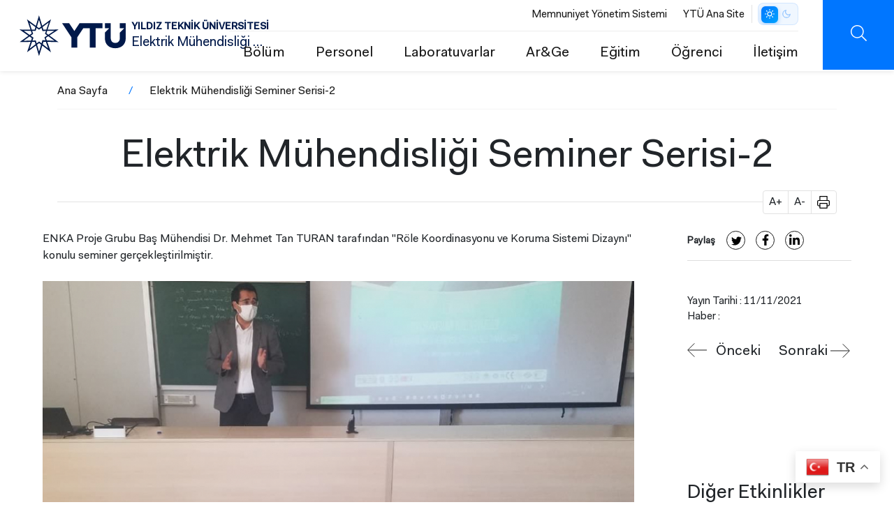

--- FILE ---
content_type: text/html; charset=UTF-8
request_url: https://elm.yildiz.edu.tr/universite/ytu-etkinlik-takvimi/elektrik-muhendisligi-seminer-serisi-2
body_size: 11825
content:
<!DOCTYPE html>
<html lang="tr" dir="ltr" prefix="og: https://ogp.me/ns#">
<head>
  <!-- Meta domain doğrulama -->
  <meta name="facebook-domain-verification" content="2jabomtpsjm1om60z1nhyrk0w8wbkp" />

  <!-- Meta Pixel Code -->
  <script>
    !function(f,b,e,v,n,t,s)
    {if(f.fbq)return;n=f.fbq=function(){n.callMethod?
    n.callMethod.apply(n,arguments):n.queue.push(arguments)};
    if(!f._fbq)f._fbq=n;n.push=n;n.loaded=!0;n.version='2.0';
    n.queue=[];t=b.createElement(e);t.async=!0;
    t.src=v;s=b.getElementsByTagName(e)[0];
    s.parentNode.insertBefore(t,s)}(window, document,'script',
    'https://connect.facebook.net/en_US/fbevents.js');
    fbq('init', '4098821720360109');
    fbq('track', 'PageView');
  </script>
  <noscript>
    <img height="1" width="1" style="display:none"
    src="https://www.facebook.com/tr?id=4098821720360109&ev=PageView&noscript=1" />
  </noscript>
  <!-- End Meta Pixel Code -->

  <!-- Twitter Pixel Code -->
  <script>
    !function(e,t,n,s,u,a){
      e.twq||(s=e.twq=function(){
        s.exe?s.exe.apply(s,arguments):s.queue.push(arguments);
      },s.version='1.1',s.queue=[],u=t.createElement(n),
      u.async=!0,u.src='https://static.ads-twitter.com/uwt.js',
      a=t.getElementsByTagName(n)[0],a.parentNode.insertBefore(u,a))
    }(window,document,'script');
    twq('config','o2xz9');
  </script>
  <!-- End Twitter Pixel Code -->

  <meta charset="utf-8" />
<style>/* @see https://github.com/aFarkas/lazysizes#broken-image-symbol */.js img.lazyload:not([src]) { visibility: hidden; }/* @see https://github.com/aFarkas/lazysizes#automatically-setting-the-sizes-attribute */.js img.lazyloaded[data-sizes=auto] { display: block; width: 100%; }</style>
<meta name="description" content="Lisans ve Lisansüstü derslerinde seminerlerimiz gerçekleştirilmiştir." />
<link rel="canonical" href="http://elm.yildiz.edu.tr/universite/ytu-etkinlik-takvimi/elektrik-muhendisligi-seminer-serisi-2" />
<meta name="Generator" content="Drupal 10 (https://www.drupal.org)" />
<meta name="MobileOptimized" content="width" />
<meta name="HandheldFriendly" content="true" />
<meta name="viewport" content="width=device-width, initial-scale=1.0" />
<script type="application/ld+json">{
          "@context": "https://schema.org",
          "@type": "BreadcrumbList",
          "itemListElement": [{
            "@type": "ListItem",
            "position": "1",
            "name": "Ana Sayfa",
            "item": "http://elm.yildiz.edu.tr/"
          },{
              "@type": "ListItem",
              "position": "2",
              "name": "Elektrik Mühendisliği Seminer Serisi-2"
            }]}</script>
<link rel="icon" href="/themes/custom/ytu/favicon.ico" type="image/vnd.microsoft.icon" />
<link rel="alternate" hreflang="tr" href="http://elm.yildiz.edu.tr/universite/ytu-etkinlik-takvimi/elektrik-muhendisligi-seminer-serisi-2" />

  <title>Elektrik Mühendisliği Seminer Serisi-2 | YTÜ Elektrik Mühendisliği Bölümü</title>
  <link rel="stylesheet" media="all" href="/core/themes/stable9/css/system/components/align.module.css?t7ncsc" />
<link rel="stylesheet" media="all" href="/core/themes/stable9/css/system/components/fieldgroup.module.css?t7ncsc" />
<link rel="stylesheet" media="all" href="/core/themes/stable9/css/system/components/container-inline.module.css?t7ncsc" />
<link rel="stylesheet" media="all" href="/core/themes/stable9/css/system/components/clearfix.module.css?t7ncsc" />
<link rel="stylesheet" media="all" href="/core/themes/stable9/css/system/components/details.module.css?t7ncsc" />
<link rel="stylesheet" media="all" href="/core/themes/stable9/css/system/components/hidden.module.css?t7ncsc" />
<link rel="stylesheet" media="all" href="/core/themes/stable9/css/system/components/item-list.module.css?t7ncsc" />
<link rel="stylesheet" media="all" href="/core/themes/stable9/css/system/components/js.module.css?t7ncsc" />
<link rel="stylesheet" media="all" href="/core/themes/stable9/css/system/components/nowrap.module.css?t7ncsc" />
<link rel="stylesheet" media="all" href="/core/themes/stable9/css/system/components/position-container.module.css?t7ncsc" />
<link rel="stylesheet" media="all" href="/core/themes/stable9/css/system/components/reset-appearance.module.css?t7ncsc" />
<link rel="stylesheet" media="all" href="/core/themes/stable9/css/system/components/resize.module.css?t7ncsc" />
<link rel="stylesheet" media="all" href="/core/themes/stable9/css/system/components/system-status-counter.css?t7ncsc" />
<link rel="stylesheet" media="all" href="/core/themes/stable9/css/system/components/system-status-report-counters.css?t7ncsc" />
<link rel="stylesheet" media="all" href="/core/themes/stable9/css/system/components/system-status-report-general-info.css?t7ncsc" />
<link rel="stylesheet" media="all" href="/core/themes/stable9/css/system/components/tablesort.module.css?t7ncsc" />
<link rel="stylesheet" media="all" href="/core/themes/stable9/css/views/views.module.css?t7ncsc" />
<link rel="stylesheet" media="all" href="/modules/contrib/extlink/extlink.css?t7ncsc" />
<link rel="stylesheet" media="all" href="/modules/contrib/paragraphs/css/paragraphs.unpublished.css?t7ncsc" />
<link rel="stylesheet" media="all" href="/core/themes/stable9/css/core/assets/vendor/normalize-css/normalize.css?t7ncsc" />
<link rel="stylesheet" media="all" href="/themes/custom/ytu/css/_global/bs/bootstrap-grid.css?t7ncsc" />
<link rel="stylesheet" media="all" href="/themes/custom/ytu/css/_global/style.css?t7ncsc" />
<link rel="stylesheet" media="all" href="/themes/custom/ytu/css/_global/dark-mode.css?t7ncsc" />
<link rel="stylesheet" media="all" href="/themes/custom/ytu/css/_global/icons.css?t7ncsc" />
<link rel="stylesheet" media="all" href="/themes/custom/ytu/css/_global/print.css?t7ncsc" />
<link rel="stylesheet" media="all" href="/themes/custom/ytu/css/header-modern-controls.css?t7ncsc" />
<link rel="stylesheet" media="all" href="/themes/custom/ytu/components/_global/aos/aos.min.css?t7ncsc" />
<link rel="stylesheet" media="all" href="/themes/custom/ytu/css/_global/bs/buttons.css?t7ncsc" />
<link rel="stylesheet" media="all" href="/themes/custom/ytu/css/_global/utilities.css?t7ncsc" />
<link rel="stylesheet" media="all" href="/themes/custom/ytu/components/_global/select2/select2.min.css?t7ncsc" />
<link rel="stylesheet" media="all" href="/themes/custom/ytu/css/_global/select2/select2-custom.css?t7ncsc" />
<link rel="stylesheet" media="all" href="/themes/custom/ytu/css/event/event.css?t7ncsc" />
<link rel="stylesheet" media="all" href="/themes/custom/ytu/css/gallery/gallery.css?t7ncsc" />
<link rel="stylesheet" media="all" href="/themes/custom/ytu/css/images/images.css?t7ncsc" />
<link rel="stylesheet" media="all" href="/themes/custom/ytu/components/_global/lightgallery/css/lightgallery.min.css?t7ncsc" />
<link rel="stylesheet" media="all" href="/themes/custom/ytu/components/_global/slick/slick.min.css?t7ncsc" />
<link rel="stylesheet" media="all" href="/themes/custom/ytu/components/_global/slick/slick-theme.min.css?t7ncsc" />
<link rel="stylesheet" media="all" href="/themes/custom/ytu/css/news/news.css?t7ncsc" />
<link rel="stylesheet" media="all" href="/themes/custom/ytu/css/share/share.css?t7ncsc" />
<link rel="stylesheet" media="all" href="/themes/custom/ytu/css/static-search/static-search.css?t7ncsc" />
<link rel="stylesheet" media="all" href="/themes/custom/ytu/css/subsite/css/subsite-header.css?t7ncsc" />
<link rel="stylesheet" media="all" href="/themes/custom/ytu/css/subsite/css/subsite-footer.css?t7ncsc" />
<link rel="stylesheet" media="all" href="/themes/custom/ytu/css/subsite/css/subsite.css?t7ncsc" />

  

  <!-- Google Analytics -->
  <script async src="//www.google-analytics.com/analytics.js"></script>
  <script async src="https://www.googletagmanager.com/gtag/js?id=G-DWKC67PSKG"></script>
  <script>
    window.dataLayer = window.dataLayer || [];
    function gtag(){dataLayer.push(arguments);}
    gtag('js', new Date());
    gtag('config', 'G-DWKC67PSKG');
  </script>
</head>

  <body class="path-node">
        <a href="#main-content" class="visually-hidden focusable">
      Ana içeriğe atla
    </a>
    
      <div class="dialog-off-canvas-main-canvas" data-off-canvas-main-canvas>
    
<div class="layout-container">

      <div class="header-mobile-left position-fixed"></div>
<header class="main-header d-flex align-items-center justify-content-between fixed">
  <div class="branding-wrap mx-5">
    <div>
  
    
        <a href="/" rel="home">
      <img src="/themes/custom/ytu/logo-subsite.svg" alt="Ana Sayfa" fetchpriority="high" />
    </a>
        <a href="/" rel="home">YILDIZ TEKNİK ÜNİVERSİTESİ</a>
    <a href="/" rel="home">Elektrik Mühendisliği Bölümü</a>
</div>

  </div>
  <div class="rightBar d-flex">
    <div class="header-menu">
      <div class="header-top-menu d-flex align-items-center fs-10 justify-content-end">
        <div class="header-top-menu-wrapper border-end">
              <nav  class="block block-menu navigation menu--header-top">
  
    
  
    

        
              <ul>
              <li>
        <a href="https://bkys.yildiz.edu.tr/editMemnuniyetYonetimi">Memnuniyet Yönetim Sistemi</a>
              </li>
          <li>
        <a href="https://yildiz.edu.tr">YTÜ Ana Site</a>
              </li>
        </ul>
  


  </nav>

        </div>
        <div class="language-switcher-language-url" role="navigation">
  
    
      
  </div>

        <div class="dark-mode-switch d-flex align-items-center justify-content-center ">
          <span class="me-1">Mod</span>
          <ul class="position-relative">
            <li class="bar-bg"></li>
            <li class="white active">
              <a href="javascript:void(0);">
                <i class="ytu-icon sun"></i>
              </a>
            </li>
            <li class="dark">
              <a href="javascript:void(0);">
                <i class="ytu-icon moon"></i>
              </a>
            </li>
          </ul>
        </div>
      </div>
      <div class="header-bottom-menu fs-7  d-flex justify-content-end align-items-center">
                                <nav aria-labelledby="block-ytu-main-menu-menu" id="block-ytu-main-menu" class="block navbar navbar-light navbar-expand-lg block-menu navigation menu--main">
  
            
      <h2 class="visually-hidden" id="block-ytu-main-menu-menu">Ana Menü</h2>
    

        
              <ul>
              <li>
        <a href="">Bölüm</a>
                                <ul>
              <li>
        <a href="/yonetim" data-drupal-link-system-path="node/190">Yönetim</a>
              </li>
          <li>
        <a href="/hakkinda" data-drupal-link-system-path="node/1485">Tarihçe</a>
              </li>
          <li>
        <a href="/misyon-ve-vizyon" data-drupal-link-system-path="node/65">Misyon ve Vizyon</a>
              </li>
          <li>
        <a href="/bolum-tanitimi" data-drupal-link-system-path="node/44">Bölüm Tanıtımı</a>
              </li>
          <li>
        <a href="/komisyonlar" data-drupal-link-system-path="node/3606">Komisyonlar</a>
              </li>
          <li>
        <a href="https://kalite.yildiz.edu.tr/sayfa/Kalite-Dok%c3%bcmanlar%c4%b1/Formlar/339">Formlar</a>
              </li>
          <li>
        <a href="/etik-ilkeler-yonergesi" data-drupal-link-system-path="node/3186">Etik İlkeler Yönergesi</a>
              </li>
          <li>
        <a href="/program-egitim-amaclari" data-drupal-link-system-path="node/3552">Program Eğitim Amaçları</a>
              </li>
          <li>
        <a href="/program-ciktilari" data-drupal-link-system-path="node/3555">Program Çıktıları</a>
              </li>
          <li>
        <a href="/emekli-ogretim-uyeleri" data-drupal-link-system-path="node/1487">Emeği Geçenler</a>
              </li>
        </ul>
  
              </li>
          <li>
        <a href="">Personel</a>
                                <ul>
              <li>
        <a href="/akademik-personel" data-drupal-link-system-path="node/2795">Akademik Personel</a>
              </li>
          <li>
        <a href="/idari-personel" data-drupal-link-system-path="node/295">İdari Personel</a>
              </li>
        </ul>
  
              </li>
          <li>
        <a href="">Laboratuvarlar</a>
                                <ul>
              <li>
        <a href="https://labsis.yildiz.edu.tr/Root/LabDetails/8793dda2-7ac0-4b5c-b441-6e57982d93fd">ABB Motor Kontrol Laboratuvarı</a>
              </li>
          <li>
        <a href="https://labsis.yildiz.edu.tr/Root/LabDetails/987da7eb-55b7-4012-8f49-d58e7b05502d">Aydınlatma Laboratuvarı</a>
              </li>
          <li>
        <a href="https://labsis.yildiz.edu.tr/Root/LabDetails/3c5da149-e9ad-438b-bf64-9c36b0a58f21">Elektrik Devre Laboratuvarı</a>
              </li>
          <li>
        <a href="https://labsis.yildiz.edu.tr/Root/LabDetails/fe2328bb-4280-44e5-a430-3517cb02bdf5">Elektrik Makinaları Laboratuvarı</a>
              </li>
          <li>
        <a href="https://labsis.yildiz.edu.tr/Root/LabDetails/845f0b0b-bace-47c1-8011-669e7e2176bb">Elektrik Tesisleri Laboratuvarı</a>
              </li>
          <li>
        <a href="/elektrik-ic-tesisat-laboratuvari" data-drupal-link-system-path="node/3351">Elektrik İç Tesisat Laboratuvarı</a>
              </li>
          <li>
        <a href="/elektronik-laboratuvari" data-drupal-link-system-path="node/1488">Elektronik Laboratuvarı</a>
              </li>
          <li>
        <a href="https://labsis.yildiz.edu.tr/Root/LabDetails/aa912076-d074-42ab-b108-184fa531d1a3">Güç Elektroniği Laboratuvarı</a>
              </li>
          <li>
        <a href="https://labsis.yildiz.edu.tr/Root/LabDetails/7061de83-9269-47a5-9eb7-36f1b642a667">Yenilenebilir Enerji Sistemleri Laboratuvarı</a>
              </li>
          <li>
        <a href="https://labsis.yildiz.edu.tr/Root/LabDetails/4edba41f-8f00-4c1a-bb76-3cde9652d4da">Yüksek Gerilim Laboratuvarı</a>
              </li>
        </ul>
  
              </li>
          <li>
        <a href="">Ar&amp;Ge</a>
                                <ul>
              <li>
        <a href="https://avesis.yildiz.edu.tr/arama?Bulunan_Kay%C4%B1t_T%C3%BCrleri%5B0%5D=Yay%C4%B1nlar&amp;Fak%C3%BClte%5B0%5D=Elektrik-Elektronik%20Fak%C3%BCltesi&amp;B%C3%B6l%C3%BCm%5B0%5D=Elektrik%20M%C3%BCh.B%C3%B6l%C3%BCm%C3%BC">Yayınlar</a>
              </li>
          <li>
        <a href="https://avesis.yildiz.edu.tr/arama?Bulunan_Kay%C4%B1t_T%C3%BCrleri%5B0%5D=Projeler&amp;Fak%C3%BClte%5B0%5D=Elektrik-Elektronik%20Fak%C3%BCltesi&amp;B%C3%B6l%C3%BCm%5B0%5D=Elektrik%20M%C3%BCh.B%C3%B6l%C3%BCm%C3%BC">Projeler</a>
              </li>
        </ul>
  
              </li>
          <li>
        <a href="">Eğitim</a>
                                <ul>
              <li>
        <a href="http://www.bologna.yildiz.edu.tr/index.php?r=program/view&amp;id=7&amp;aid=4">Lisans Programı</a>
              </li>
          <li>
        <a href="http://www.bologna.yildiz.edu.tr/index.php?r=program/view&amp;id=322&amp;aid=4">Elektrik Tesisleri Yüksek Lisans Programı</a>
              </li>
          <li>
        <a href="http://www.bologna.yildiz.edu.tr/index.php?r=program/view&amp;id=324&amp;aid=4">Elektrik Makinaları ve Güç Elektroniği Yüksek Lisans Programı</a>
              </li>
          <li>
        <a href="http://www.bologna.yildiz.edu.tr/index.php?r=program/view&amp;id=323&amp;aid=4">Elektrik Tesisleri Doktora Programı</a>
              </li>
          <li>
        <a href="http://www.bologna.yildiz.edu.tr/index.php?r=program/view&amp;id=325&amp;aid=4">Elektrik Makinaları ve Güç Elektroniği Doktora Programı</a>
              </li>
        </ul>
  
              </li>
          <li>
        <a href="">Öğrenci</a>
                                <ul>
              <li>
        <a href="https://elm.yildiz.edu.tr/bitirme-calismasi">Bitirme Çalışması</a>
              </li>
          <li>
        <a href="https://elm.yildiz.edu.tr/muhendislik-tasarimi">Tasarım Projesi</a>
              </li>
          <li>
        <a href="https://elm.yildiz.edu.tr/cdtp">Çok Disiplinli Tasarım Projesi</a>
              </li>
          <li>
        <a href="https://elm.yildiz.edu.tr/isletmede-mesleki-egitim-koop">KOOP</a>
              </li>
          <li>
        <a href="https://elm.yildiz.edu.tr/staj-islemleri">Staj</a>
              </li>
          <li>
        <a href="https://erasmus.yildiz.edu.tr/">Erasmus</a>
              </li>
          <li>
        <a href="https://www.yildiz.edu.tr/kampus/kampus-yasami/ogrenci-kulupleri">Öğrenci Kulüpleri</a>
              </li>
          <li>
        <a href="/akran-danisman" data-drupal-link-system-path="node/2830">Akran Danışman</a>
              </li>
          <li>
        <a href="https://ogi.yildiz.edu.tr/ogi/3">Akademik Takvim</a>
              </li>
          <li>
        <a href="/ders-programi" data-drupal-link-system-path="node/3546">Ders Programı</a>
              </li>
          <li>
        <a href="https://kalite.yildiz.edu.tr/media/files/Y%C3%96-075-YT%C3%9C%20S%C4%B1nav%20Y%C3%B6nergesi.docx">Sınav Kuralları</a>
              </li>
          <li>
        <a href="/cap-protokolleri" data-drupal-link-system-path="node/3549">ÇAP Protokolleri</a>
              </li>
          <li>
        <a href="/cift-anadal-yandal-kurumlarasi-ve-kurumici-gecisler" data-drupal-link-system-path="node/3486">Çift Anadal, Yandal, Kurumlarası ve Kurumiçi Geçişler</a>
              </li>
        </ul>
  
              </li>
          <li>
        <a href="/iletisim" data-drupal-link-system-path="node/52">İletişim</a>
              </li>
        </ul>
  


  </nav>


              </div>
    </div>
    <div class="header-buttonbar d-flex">
                                      <div class="searchBtn ytu-icon search d-flex" data-url="/search/content"></div>
      <div class="iconMenu d-flex d-lg-none">
        <div class="ico">
            <span></span>
            <span></span>
            <span></span>
        </div>
      </div>
    </div>
  </div>
  <div class="submenu" style="visibility: hidden;opacity:0;">
    <div class="container">
      <div class="row">
        <div class="searchBar">
            <form action="/search/content">
                <div class="form-group">
                    <input type="text" name="keys" autocomplete="off" placeholder="YTÜ'de ara...">
                </div>
                <div class="submit">
                    <button class="ytu-icon search"></button>
                </div>
            </form>
        </div>
        <div class="all">
          <div class="iconMenu mobile-menu-icon open d-block d-lg-none">
            <div class="ico">
              <span></span>
              <span></span>
              <span></span>
              </div>
            </div>
          <div class="menu-wrapper">
                                <nav aria-labelledby="block-header-main-menu-menu" id="block-header-main-menu" class="block navbar navbar-light navbar-expand-lg block-menu navigation menu--main">
  
            
      <h2 class="visually-hidden" id="block-header-main-menu-menu">Ana Menü</h2>
    

        




              <ul class="nav navbar-nav">
                                            <li  class="nav-item menu-expanded" data-aos="fade-right" data-aos-easing="ease-in-sine">
            <a href="" class="nav-link menu-toggle" role="button" aria-expanded="false">Bölüm</a>
          
                                    <ul class="sub-menu">
                                            <li >
                            <a href="/yonetim" class="menu-item" data-drupal-link-system-path="node/190">Yönetim</a>
          
                    </li>
                                        <li >
                            <a href="/hakkinda" class="menu-item" data-drupal-link-system-path="node/1485">Tarihçe</a>
          
                    </li>
                                        <li >
                            <a href="/misyon-ve-vizyon" class="menu-item" data-drupal-link-system-path="node/65">Misyon ve Vizyon</a>
          
                    </li>
                                        <li >
                            <a href="/bolum-tanitimi" class="menu-item" data-drupal-link-system-path="node/44">Bölüm Tanıtımı</a>
          
                    </li>
                                        <li >
                            <a href="/komisyonlar" class="menu-item" data-drupal-link-system-path="node/3606">Komisyonlar</a>
          
                    </li>
                                        <li >
                            <a href="https://kalite.yildiz.edu.tr/sayfa/Kalite-Dok%c3%bcmanlar%c4%b1/Formlar/339" class="menu-item">Formlar</a>
          
                    </li>
                                        <li >
                            <a href="/etik-ilkeler-yonergesi" class="menu-item" data-drupal-link-system-path="node/3186">Etik İlkeler Yönergesi</a>
          
                    </li>
                                        <li >
                            <a href="/program-egitim-amaclari" class="menu-item" data-drupal-link-system-path="node/3552">Program Eğitim Amaçları</a>
          
                    </li>
                                        <li >
                            <a href="/program-ciktilari" class="menu-item" data-drupal-link-system-path="node/3555">Program Çıktıları</a>
          
                    </li>
                                        <li >
                            <a href="/emekli-ogretim-uyeleri" class="menu-item" data-drupal-link-system-path="node/1487">Emeği Geçenler</a>
          
                    </li>
            </ul>
  
                    </li>
                                        <li  class="nav-item menu-expanded" data-aos="fade-right" data-aos-easing="ease-in-sine">
            <a href="" class="nav-link menu-toggle" role="button" aria-expanded="false">Personel</a>
          
                                    <ul class="sub-menu">
                                            <li >
                            <a href="/akademik-personel" class="menu-item" data-drupal-link-system-path="node/2795">Akademik Personel</a>
          
                    </li>
                                        <li >
                            <a href="/idari-personel" class="menu-item" data-drupal-link-system-path="node/295">İdari Personel</a>
          
                    </li>
            </ul>
  
                    </li>
                                        <li  class="nav-item menu-expanded" data-aos="fade-right" data-aos-easing="ease-in-sine">
            <a href="" class="nav-link menu-toggle" role="button" aria-expanded="false">Laboratuvarlar</a>
          
                                    <ul class="sub-menu">
                                            <li >
                            <a href="https://labsis.yildiz.edu.tr/Root/LabDetails/8793dda2-7ac0-4b5c-b441-6e57982d93fd" class="menu-item">ABB Motor Kontrol Laboratuvarı</a>
          
                    </li>
                                        <li >
                            <a href="https://labsis.yildiz.edu.tr/Root/LabDetails/987da7eb-55b7-4012-8f49-d58e7b05502d" class="menu-item">Aydınlatma Laboratuvarı</a>
          
                    </li>
                                        <li >
                            <a href="https://labsis.yildiz.edu.tr/Root/LabDetails/3c5da149-e9ad-438b-bf64-9c36b0a58f21" class="menu-item">Elektrik Devre Laboratuvarı</a>
          
                    </li>
                                        <li >
                            <a href="https://labsis.yildiz.edu.tr/Root/LabDetails/fe2328bb-4280-44e5-a430-3517cb02bdf5" class="menu-item">Elektrik Makinaları Laboratuvarı</a>
          
                    </li>
                                        <li >
                            <a href="https://labsis.yildiz.edu.tr/Root/LabDetails/845f0b0b-bace-47c1-8011-669e7e2176bb" class="menu-item">Elektrik Tesisleri Laboratuvarı</a>
          
                    </li>
                                        <li >
                            <a href="/elektrik-ic-tesisat-laboratuvari" class="menu-item" data-drupal-link-system-path="node/3351">Elektrik İç Tesisat Laboratuvarı</a>
          
                    </li>
                                        <li >
                            <a href="/elektronik-laboratuvari" class="menu-item" data-drupal-link-system-path="node/1488">Elektronik Laboratuvarı</a>
          
                    </li>
                                        <li >
                            <a href="https://labsis.yildiz.edu.tr/Root/LabDetails/aa912076-d074-42ab-b108-184fa531d1a3" class="menu-item">Güç Elektroniği Laboratuvarı</a>
          
                    </li>
                                        <li >
                            <a href="https://labsis.yildiz.edu.tr/Root/LabDetails/7061de83-9269-47a5-9eb7-36f1b642a667" class="menu-item">Yenilenebilir Enerji Sistemleri Laboratuvarı</a>
          
                    </li>
                                        <li >
                            <a href="https://labsis.yildiz.edu.tr/Root/LabDetails/4edba41f-8f00-4c1a-bb76-3cde9652d4da" class="menu-item">Yüksek Gerilim Laboratuvarı</a>
          
                    </li>
            </ul>
  
                    </li>
                                        <li  class="nav-item menu-expanded" data-aos="fade-right" data-aos-easing="ease-in-sine">
            <a href="" class="nav-link menu-toggle" role="button" aria-expanded="false">Ar&amp;Ge</a>
          
                                    <ul class="sub-menu">
                                            <li >
                            <a href="https://avesis.yildiz.edu.tr/arama?Bulunan_Kay%C4%B1t_T%C3%BCrleri%5B0%5D=Yay%C4%B1nlar&amp;Fak%C3%BClte%5B0%5D=Elektrik-Elektronik%20Fak%C3%BCltesi&amp;B%C3%B6l%C3%BCm%5B0%5D=Elektrik%20M%C3%BCh.B%C3%B6l%C3%BCm%C3%BC" class="menu-item">Yayınlar</a>
          
                    </li>
                                        <li >
                            <a href="https://avesis.yildiz.edu.tr/arama?Bulunan_Kay%C4%B1t_T%C3%BCrleri%5B0%5D=Projeler&amp;Fak%C3%BClte%5B0%5D=Elektrik-Elektronik%20Fak%C3%BCltesi&amp;B%C3%B6l%C3%BCm%5B0%5D=Elektrik%20M%C3%BCh.B%C3%B6l%C3%BCm%C3%BC" class="menu-item">Projeler</a>
          
                    </li>
            </ul>
  
                    </li>
                                        <li  class="nav-item menu-expanded" data-aos="fade-right" data-aos-easing="ease-in-sine">
            <a href="" class="nav-link menu-toggle" role="button" aria-expanded="false">Eğitim</a>
          
                                    <ul class="sub-menu">
                                            <li >
                            <a href="http://www.bologna.yildiz.edu.tr/index.php?r=program/view&amp;id=7&amp;aid=4" class="menu-item">Lisans Programı</a>
          
                    </li>
                                        <li >
                            <a href="http://www.bologna.yildiz.edu.tr/index.php?r=program/view&amp;id=322&amp;aid=4" class="menu-item">Elektrik Tesisleri Yüksek Lisans Programı</a>
          
                    </li>
                                        <li >
                            <a href="http://www.bologna.yildiz.edu.tr/index.php?r=program/view&amp;id=324&amp;aid=4" class="menu-item">Elektrik Makinaları ve Güç Elektroniği Yüksek Lisans Programı</a>
          
                    </li>
                                        <li >
                            <a href="http://www.bologna.yildiz.edu.tr/index.php?r=program/view&amp;id=323&amp;aid=4" class="menu-item">Elektrik Tesisleri Doktora Programı</a>
          
                    </li>
                                        <li >
                            <a href="http://www.bologna.yildiz.edu.tr/index.php?r=program/view&amp;id=325&amp;aid=4" class="menu-item">Elektrik Makinaları ve Güç Elektroniği Doktora Programı</a>
          
                    </li>
            </ul>
  
                    </li>
                                        <li  class="nav-item menu-expanded" data-aos="fade-right" data-aos-easing="ease-in-sine">
            <a href="" class="nav-link menu-toggle" role="button" aria-expanded="false">Öğrenci</a>
          
                                    <ul class="sub-menu">
                                            <li >
                            <a href="https://elm.yildiz.edu.tr/bitirme-calismasi" class="menu-item">Bitirme Çalışması</a>
          
                    </li>
                                        <li >
                            <a href="https://elm.yildiz.edu.tr/muhendislik-tasarimi" class="menu-item">Tasarım Projesi</a>
          
                    </li>
                                        <li >
                            <a href="https://elm.yildiz.edu.tr/cdtp" class="menu-item">Çok Disiplinli Tasarım Projesi</a>
          
                    </li>
                                        <li >
                            <a href="https://elm.yildiz.edu.tr/isletmede-mesleki-egitim-koop" class="menu-item">KOOP</a>
          
                    </li>
                                        <li >
                            <a href="https://elm.yildiz.edu.tr/staj-islemleri" class="menu-item">Staj</a>
          
                    </li>
                                        <li >
                            <a href="https://erasmus.yildiz.edu.tr/" class="menu-item">Erasmus</a>
          
                    </li>
                                        <li >
                            <a href="https://www.yildiz.edu.tr/kampus/kampus-yasami/ogrenci-kulupleri" class="menu-item">Öğrenci Kulüpleri</a>
          
                    </li>
                                        <li >
                            <a href="/akran-danisman" class="menu-item" data-drupal-link-system-path="node/2830">Akran Danışman</a>
          
                    </li>
                                        <li >
                            <a href="https://ogi.yildiz.edu.tr/ogi/3" class="menu-item">Akademik Takvim</a>
          
                    </li>
                                        <li >
                            <a href="/ders-programi" class="menu-item" data-drupal-link-system-path="node/3546">Ders Programı</a>
          
                    </li>
                                        <li >
                            <a href="https://kalite.yildiz.edu.tr/media/files/Y%C3%96-075-YT%C3%9C%20S%C4%B1nav%20Y%C3%B6nergesi.docx" class="menu-item">Sınav Kuralları</a>
          
                    </li>
                                        <li >
                            <a href="/cap-protokolleri" class="menu-item" data-drupal-link-system-path="node/3549">ÇAP Protokolleri</a>
          
                    </li>
                                        <li >
                            <a href="/cift-anadal-yandal-kurumlarasi-ve-kurumici-gecisler" class="menu-item" data-drupal-link-system-path="node/3486">Çift Anadal, Yandal, Kurumlarası ve Kurumiçi Geçişler</a>
          
                    </li>
            </ul>
  
                    </li>
                                        <li  class="nav-item" data-aos="fade-right" data-aos-easing="ease-in-sine">
            <a href="/iletisim" class="nav-link" role="button" aria-expanded="false" data-drupal-link-system-path="node/52">İletişim</a>
          
                    </li>
            </ul>
  


  </nav>


                      </div>
          <div class="mobile-menu-bottom d-block d-lg-none">
              <div class="row header-top-menu" data-aos="fade-right" data-aos-easing="ease-in-sine">
                    <nav  class="block block-menu navigation menu--header-top">
  
    
  
    

        
              <ul>
              <li>
        <a href="https://bkys.yildiz.edu.tr/editMemnuniyetYonetimi">Memnuniyet Yönetim Sistemi</a>
              </li>
          <li>
        <a href="https://yildiz.edu.tr">YTÜ Ana Site</a>
              </li>
        </ul>
  


  </nav>

              </div>
              <div class="row lang-mod-change align-items-center">
                <div class="col-6 lang-title">
                  <div class="language-switcher-language-url" role="navigation">
  
    
      
  </div>

                </div>
                <div class="col-6 mod-title">
                  <div class="dark-mode-switch d-flex align-items-center justify-content-center">
                    <span class="me-1">Mod</span>
                    <ul class="position-relative">
                      <li class="bar-bg"></li>
                      <li class="white active">
                        <a href="javascript:void(0);">
                          <i class="ytu-icon sun"></i>
                        </a>
                      </li>
                      <li class="dark">
                        <a href="javascript:void(0);">
                          <i class="ytu-icon moon"></i>
                        </a>
                      </li>
                    </ul>
                  </div>
                </div>
              </div>
            
          </div>
        </div>
      </div>
    </div>
  </div>
  <div class="searchMenu" style="visibility: hidden;opacity:0;">
      <div class="container">
          <div class="row">
              <div class="searchBar">
                  <form action="/search/content">
                      <div class="form-group">
                          <input type="text" name="keys" autocomplete="off" required placeholder="Ne aramıştınız?">
                      </div>
                      <div class="submit">
                          <button class="ytu-icon search"></button>
                      </div>
                  </form>
              </div>
          </div>
      </div>
  </div>
</header>

    <div id="block-ytu-breadcrumbs">
  
    
      


  <nav class="align-self-center pt-1 container">
    <h2 id="system-breadcrumb" class="visually-hidden">Sayfa yolu</h2>
    <ul class="breadcrumb d-flex p-0">
          <li class="breadcrumb-item">
                  <a href="/" class="text-dark">Ana Sayfa</a>
              </li>
          <li class="breadcrumb-item">
                  <span class="text-dark">Elektrik Mühendisliği Seminer Serisi-2</span>
              </li>
        </ul>
  </nav>

  </div>

<div id="block-ytu-page-title" class="page-title-wrapper text-center">
  <div class="container">
    <div class="row">
              <div class="col-md-12">
  <h1 class="border-bottom"><span>Elektrik Mühendisliği Seminer Serisi-2</span>
</h1>
  <div class="title-tools print-none" style="margin-top: -17px;">
    <ul class="d-flex align-items-center float-right p-0 ms-auto me-0 mt-n2 border rounded bg-white m-0" style="width: 106px;">
      <li class="font-increase d-block py-1 px-2" style="border-right: 1px solid #e2e2e2;font-size: 16px;line-height:1.5;" role="button">A+</li>
      <li class="font-decrease d-block py-1 px-2" style="border-right: 1px solid #e2e2e2;font-size: 16px;line-height:1.5;" role="button">A-</li>
      <li class="page-print d-block py-1 px-2" style="font-size: 16px;line-height:1.5;" onclick="window.print()" role="button">
        <i class="ytu-icon print" style="font-size: 16px;line-height:1.5;">&nbsp;</i>
      </li>
    </ul>
  </div>

</div>
          </div>
  </div>
</div>


  
  

    <div class="subsite-container">
        <div class="row">
                        <div class="col-sm-12 col-lg-12">
                            <main>
                    <a id="main-content" tabindex="-1"></a>                    <div class="layout-content">
                      <div data-drupal-messages-fallback class="hidden"></div>
<div id="block-ytu-content">
  
    
      


<div>

  
    

  
     <div class="row pt-4 other">
        <div class="col-md-6 col-lg-9">
        
            <div><p>ENKA Proje Grubu Baş Mühendisi Dr. Mehmet Tan TURAN&nbsp;tarafından "Röle Koordinasyonu ve Koruma Sistemi Dizaynı" konulu seminer gerçekleştirilmiştir.</p>
</div>
      
      <div>
              <div>
  <div class="paragraph paragraph--type--prg-image paragraph--view-mode--default">
            
        

              </div>
</div>
          </div>
  
      
            <div>




  <div class="paragraph position-relative paragraph--type--gallery prg_id--591 paragraph--view-mode--default"> 
         


<div class="prg-gallery d-flex flex-wrap py-2 js-light-gallery gallery">
    <div class="js-gallery-item prg-gallery__item pe-3 pb-3" data-src="/sites/elm.yildiz.edu.tr/files/2022-06/2_1.jpg">
      <img class="" src="/sites/elm.yildiz.edu.tr/files/styles/galeri_850x450/public/2022-06/2_1.jpg?h=57024e64&amp;itok=i-_qJ0xE" alt="" />
    </div>
      <div class="js-gallery-item prg-gallery__item pe-3 pb-3" data-src="/sites/elm.yildiz.edu.tr/files/2022-06/2_2.jpg">
      <img class="" src="/sites/elm.yildiz.edu.tr/files/styles/galeri_850x450/public/2022-06/2_2.jpg?h=57024e64&amp;itok=2n6y9FUW" alt="" />
    </div>
      <div class="js-gallery-item prg-gallery__item pe-3 pb-3" data-src="/sites/elm.yildiz.edu.tr/files/2022-06/2_3.jpg">
      <img class="" src="/sites/elm.yildiz.edu.tr/files/styles/galeri_850x450/public/2022-06/2_3.jpg?h=57024e64&amp;itok=ZISGtzAp" alt="" />
    </div>
      <div class="js-gallery-item prg-gallery__item pe-3 pb-3" data-src="/sites/elm.yildiz.edu.tr/files/2022-06/2_4.jpg">
      <img class="" src="/sites/elm.yildiz.edu.tr/files/styles/galeri_850x450/public/2022-06/2_4.jpg?h=57024e64&amp;itok=di-513yy" alt="" />
    </div>
      <div class="js-gallery-item prg-gallery__item pe-3 pb-3" data-src="/sites/elm.yildiz.edu.tr/files/2022-06/2_5.jpg">
      <img class="" src="/sites/elm.yildiz.edu.tr/files/styles/galeri_850x450/public/2022-06/2_5.jpg?h=57024e64&amp;itok=rK9WaM4k" alt="" />
    </div>
      <div class="js-gallery-item prg-gallery__item pe-3 pb-3" data-src="/sites/elm.yildiz.edu.tr/files/2022-06/2_6.jpg">
      <img class="" src="/sites/elm.yildiz.edu.tr/files/styles/galeri_850x450/public/2022-06/2_6.jpg?h=57024e64&amp;itok=x9F7YQyr" alt="" />
    </div>
  </div>
      </div>
</div>
      
    </div>
   <div class="col-md-6 col-lg-3 m-0 ps-lg-6">
     
      

<div class="content-footer position-relative d-flex justify-content-between w-100 pb-6 print-none m-0">
    
    <div class="d-flex news-detail-container w-100">
    <span class="share-desc fw-bold fs-16 m-auto me-3 pt-1">Paylaş</span>
    <div class="share-buttons d-flex print-none news-detail">
        <a href="https://twitter.com/intent/tweet?url=http://elm.yildiz.edu.tr/universite/ytu-etkinlik-takvimi/elektrik-muhendisligi-seminer-serisi-2" target="_blank" rel="noreferrer">
            <i class="ytu-icon twitter">&nbsp;</i>
        </a>
        <a href="https://www.facebook.com/sharer/sharer.php?u=http://elm.yildiz.edu.tr/universite/ytu-etkinlik-takvimi/elektrik-muhendisligi-seminer-serisi-2" target="_blank" rel="noreferrer">
            <i class="ytu-icon facebook">&nbsp;</i>
        </a>
        <a href="https://www.linkedin.com/shareArticle?url=http://elm.yildiz.edu.tr/universite/ytu-etkinlik-takvimi/elektrik-muhendisligi-seminer-serisi-2&title=Elektrik Mühendisliği Seminer Serisi-2" target="_blank"  rel="noreferrer">
            <i class="ytu-icon linkedin">&nbsp;</i>
        </a>
    </div>
    </div>
    
</div>
      
          <div class="yazilma-tarihi fs-10">
          
          Yayın Tarihi : <span><time datetime="2021-11-11T03:00:00+03:00" title="Perşembe, Kasım 11, 2021 - 03:00 [+03:0003+03:00 30ööThu, 11 Nov 2021 03:00:00 +03000003 b00ç001100]">11/11/2021</time>
</span>

          </div>
          <div class="yazilma-tarihi fs-10 d-flex">
             Haber  : <span class="ps-2 d-block">  </span>
          </div>
          <div class="d-flex justify-content-between pt-3 position-relative ps-5 previos-icon">
            <div>
  
    
      <a href="/universite/ytu-etkinlik-takvimi/elektrik-muhendisligi-seminer-serisi-1" class="nextpre__btn btn prev_link">Önceki</a><a href="/universite/ytu-etkinlik-takvimi/elektrik-muhendisligi-seminer-serisi-3" class="nextpre__btn btn next_link">Sonraki</a>
  </div>


           </div>
      <div class="views-element-container">


<div class="row g-0 news-list js-view-dom-id-91fa239e2f61acf7250cb2a6307c871bfb6eb75d06c025a09ba7f96ffe436d3a">
  
  
  

    <div class="view-header other-news-home-title fs-21">
    Diğer Etkinlikler
  </div>
  
  
  
  

      <div class="col-lg-12 col-md-12 col-sm-12  views-row"><div class="views-field views-field-nothing"><span class="field-content">    <div class="d-flex py-3 other-announcement other-news-container">
      <a href="/universite/ytu-etkinlik-takvimi/turkcell-ziyareti-hk">
        <div class="all fs-10">
         <a href="/universite/ytu-etkinlik-takvimi/turkcell-ziyareti-hk" hreflang="tr">Turkcell Ziyareti hk.</a>
        </div>
      </a>
    </div></span></div></div>
    <div class="col-lg-12 col-md-12 col-sm-12  views-row"><div class="views-field views-field-nothing"><span class="field-content">    <div class="d-flex py-3 other-announcement other-news-container">
      <a href="/universite/ytu-etkinlik-takvimi/koztek-ziyareti-hk">
        <div class="all fs-10">
         <a href="/universite/ytu-etkinlik-takvimi/koztek-ziyareti-hk" hreflang="tr">KOZTEK Ziyareti hk.</a>
        </div>
      </a>
    </div></span></div></div>
    <div class="col-lg-12 col-md-12 col-sm-12  views-row"><div class="views-field views-field-nothing"><span class="field-content">    <div class="d-flex py-3 other-announcement other-news-container">
      <a href="/universite/ytu-etkinlik-takvimi/global-simaris-design-yarismasi-hk">
        <div class="all fs-10">
         <a href="/universite/ytu-etkinlik-takvimi/global-simaris-design-yarismasi-hk" hreflang="tr">Global SIMARIS Design Yarışması hk.</a>
        </div>
      </a>
    </div></span></div></div>
    <div class="col-lg-12 col-md-12 col-sm-12  views-row"><div class="views-field views-field-nothing"><span class="field-content">    <div class="d-flex py-3 other-announcement other-news-container">
      <a href="/universite/ytu-etkinlik-takvimi/eae-elektrik-busbar-enerji-dagitim-sistemleri-semineri-hk">
        <div class="all fs-10">
         <a href="/universite/ytu-etkinlik-takvimi/eae-elektrik-busbar-enerji-dagitim-sistemleri-semineri-hk" hreflang="tr">EAE Elektrik Busbar Enerji Dağıtım Sistemleri Semineri hk. </a>
        </div>
      </a>
    </div></span></div></div>
    <div class="col-lg-12 col-md-12 col-sm-12  views-row"><div class="views-field views-field-nothing"><span class="field-content">    <div class="d-flex py-3 other-announcement other-news-container">
      <a href="/universite/ytu-etkinlik-takvimi/entes-ziyareti">
        <div class="all fs-10">
         <a href="/universite/ytu-etkinlik-takvimi/entes-ziyareti" hreflang="tr">Entes Ziyareti</a>
        </div>
      </a>
    </div></span></div></div>

    

  
  
    <div class="view-footer">
    <div class="other-news-page-footer mt-6 d-flex w-100"><a class="large-button w-100" href="/etkinlikler">Tüm Etkinlikler</a></div>
  </div>
  
  
  </div>
  </div>

  </div>
</div>

  </div>


                    </div>
                </main>
            </div>
                    </div>
    </div>
  
          <footer class="main-footer text-white bg-dark-blue d-block mt-4">
        <div class="container">
              <div id="block-ytu-gtranslate">
  
    
      
<div class="gtranslate_wrapper"></div><script>window.gtranslateSettings = {"switcher_horizontal_position":"right","switcher_vertical_position":"bottom","horizontal_position":"inline","vertical_position":"inline","float_switcher_open_direction":"top","switcher_open_direction":"bottom","default_language":"tr","native_language_names":0,"detect_browser_language":0,"add_new_line":0,"select_language_label":"Dil","flag_size":16,"flag_style":"3d","globe_size":20,"alt_flags":[],"wrapper_selector":".gtranslate_wrapper","url_structure":"none","custom_domains":null,"languages":["en","tr"],"custom_css":"","flags_location":"\/modules\/contrib\/gtranslate\/flags\/"};</script><script>(function(){var js = document.createElement('script');js.setAttribute('src', '/modules/contrib/gtranslate/js/float.js');js.setAttribute('data-gt-orig-url', '/universite/ytu-etkinlik-takvimi/elektrik-muhendisligi-seminer-serisi-2');js.setAttribute('data-gt-orig-domain', 'elm.yildiz.edu.tr');document.body.appendChild(js);})();</script>
  </div>
<div id="block-footer-address">
  
    
      
            <div><div class="d-lg-flex justify-content-center mb-lg-6 footer-adress text-center">
<div class="ps-lg-4 pe-lg-4 text-lg-center border-end">YTÜ Elektrik Mühendisliği Bölümü C Blok Davutpaşa Mah., Davutpaşa Caddesi 34220 Esenler- İstanbul</div>

<div class="ps-lg-4 pe-lg-4 text-lg-center border-end">Telefon: 0212 383 58 00</div>

<div class="ps-lg-4 pe-lg-4 text-lg-center border-end">Faks: 0212 383 58 58</div>
</div>
</div>
      
  </div>
<div id="block-footer-social-media">
  
    
      
            <div><div style="align-items:center;display:flex;gap:20px;justify-content:center;"><a href="https://www.facebook.com/ytuelm" target="_blank" aria-label="Facebook"><img alt="Facebook" width="20" height="20" loading="lazy" class="lazyload" data-src="https://upload.wikimedia.org/wikipedia/commons/5/51/Facebook_f_logo_%282019%29.svg" src="/themes/custom/ytu/images/lazy-load.png"></a><a href="https://www.facebook.com/hesabin" target="_blank" aria-label="Facebook"> </a><a href="https://www.instagram.com/ytuelm/" target="_blank" aria-label="Instagram"><img alt="Instagram" width="20" height="20" loading="lazy" class="lazyload" data-src="https://upload.wikimedia.org/wikipedia/commons/a/a5/Instagram_icon.png" src="/themes/custom/ytu/images/lazy-load.png"></a><a href="https://www.instagram.com/hesabin" target="_blank" aria-label="Instagram"> </a><a href="https://x.com/ytuelm" target="_blank" aria-label="X"><img alt="X" width="20" height="16" loading="lazy" class="lazyload" data-src="https://upload.wikimedia.org/wikipedia/commons/6/6f/Logo_of_Twitter.svg" src="/themes/custom/ytu/images/lazy-load.png"></a><a href="https://twitter.com/hesabin" target="_blank" aria-label="X"> </a><a href="https://www.linkedin.com/school/ytuelm/" target="_blank" aria-label="LinkedIn"><img alt="LinkedIn" width="20" height="20" loading="lazy" class="lazyload" data-src="https://upload.wikimedia.org/wikipedia/commons/c/ca/LinkedIn_logo_initials.png" src="/themes/custom/ytu/images/lazy-load.png"></a><a href="https://www.linkedin.com/in/hesabin" target="_blank" aria-label="LinkedIn"> </a><a href="https://www.youtube.com/user/ytuwebtv" target="_blank" aria-label="YouTube"><img alt="YouTube" width="28" height="6" loading="lazy" class="lazyload" data-src="https://upload.wikimedia.org/wikipedia/commons/b/b8/YouTube_Logo_2017.svg" src="/themes/custom/ytu/images/lazy-load.png"></a><a href="https://www.youtube.com/@hesabin" target="_blank" aria-label="YouTube">&nbsp;</a></div></div>
      
  </div>
<div id="block-footer-copright">
  
    
      
            <div><div class="d-lg-flex justify-content-center footer-copyright text-center">
<div class="ps-lg-4 pe-lg-4 text-lg-center border-end">© 2022 Yıldız Teknik Üniversitesi. İstanbul, Türkiye.</div>

<div class="ps-lg-4 pe-lg-4 text-lg-center"><a class="text-white" href="https://yildiz.edu.tr/gizlilik">Gizlilik</a></div>

<div class="ps-lg-4 pe-lg-4 text-lg-center"><a class="text-white" href="https://yildiz.edu.tr/cerezler">Çerezler</a></div>

<div class="ps-lg-4 pe-lg-4 text-lg-center"><a class="text-white" href="https://yildiz.edu.tr/universite/hukuksal-metinler/kvkk-aydinlatma-metni">KVKK Aydınlatma Metni</a></div>
</div>
</div>
      
  </div>


        </div>
    </footer>

  </div>
  </div>

    
    <script type="application/json" data-drupal-selector="drupal-settings-json">{"path":{"baseUrl":"\/","pathPrefix":"","currentPath":"node\/2764","currentPathIsAdmin":false,"isFront":false,"currentLanguage":"tr"},"pluralDelimiter":"\u0003","suppressDeprecationErrors":true,"lazy":{"lazysizes":{"lazyClass":"lazyload","loadedClass":"lazyloaded","loadingClass":"lazyloading","preloadClass":"lazypreload","errorClass":"lazyerror","autosizesClass":"lazyautosizes","srcAttr":"data-src","srcsetAttr":"data-srcset","sizesAttr":"data-sizes","minSize":40,"customMedia":[],"init":true,"expFactor":1.5,"hFac":0.8,"loadMode":2,"loadHidden":true,"ricTimeout":0,"throttleDelay":125,"plugins":[]},"placeholderSrc":"\/themes\/custom\/ytu\/images\/lazy-load.png","preferNative":false,"minified":true,"libraryPath":"\/libraries\/lazysizes"},"data":{"extlink":{"extTarget":true,"extTargetNoOverride":false,"extNofollow":false,"extNoreferrer":true,"extFollowNoOverride":false,"extClass":"0","extLabel":"(link is external)","extImgClass":false,"extSubdomains":false,"extExclude":"","extInclude":"","extCssExclude":"","extCssExplicit":"","extAlert":false,"extAlertText":"This link will take you to an external web site. We are not responsible for their content.","mailtoClass":"0","mailtoLabel":"(link sends email)","extUseFontAwesome":false,"extIconPlacement":"append","extFaLinkClasses":"fa fa-external-link","extFaMailtoClasses":"fa fa-envelope-o","whitelistedDomains":[]}},"user":{"uid":0,"permissionsHash":"212e3bd1abafff65531d81ec9dff2ee4b48135a0ff3bc5449c05a07c0e630244"}}</script>
<script src="/core/assets/vendor/jquery/jquery.min.js?v=3.7.1"></script>
<script src="/core/assets/vendor/once/once.min.js?v=1.0.1"></script>
<script src="/sites/elm.yildiz.edu.tr/files/languages/tr_tXmxdMd0vqSGXLikmdc3Uhe58_-osMhdRms883xN7XY.js?t7ncsc"></script>
<script src="/core/misc/drupalSettingsLoader.js?v=10.5.6"></script>
<script src="/core/misc/drupal.js?v=10.5.6"></script>
<script src="/core/misc/drupal.init.js?v=10.5.6"></script>
<script src="/modules/contrib/extlink/extlink.js?v=10.5.6"></script>
<script src="/modules/contrib/lazy/js/lazy.js?v=10.5.6"></script>
<script src="/themes/custom/ytu/components/_global/aos/aos.min.js?v=0.1"></script>
<script src="/themes/custom/ytu/components/_global/script.js?v=2.0.0"></script>
<script src="/themes/custom/ytu/components/gallery/gallery.js?v=0.1"></script>
<script src="/themes/custom/ytu/components/images/images.js?v=0.1"></script>
<script src="/themes/custom/ytu/components/_global/lightgallery/lightgallery-all.min.js?v=0.1"></script>
<script src="/themes/custom/ytu/components/_global/slick/slick.min.js?v=0.1"></script>
<script src="/themes/custom/ytu/components/news/news.js?v=0.1"></script>
<script src="/themes/custom/ytu/components/_global/select2/select2.min.js?v=0.1"></script>
<script src="/themes/custom/ytu/components/_global/select2/select2-tr.min.js?v=0.1"></script>
<script src="/themes/custom/ytu/components/_global/mark/jquery.mark.min.js?v=0.1"></script>
<script src="/themes/custom/ytu/components/static-search/static-search.js?v=0.1"></script>
<script src="/themes/custom/ytu/components/subsite/js/subsite-header.js?v=0.1"></script>
<script src="/themes/custom/ytu/components/subsite/js/subsite.js?v=0.1"></script>
<script src="/themes/custom/ytu/components/_global/svg-injector/svg-injector.min.js?v=0.1"></script>


  <script src="https://ajax.googleapis.com/ajax/libs/webfont/1.6.26/webfont.js"></script>
  <script>
      WebFont.load({
        custom: {
          families: ['Fakt Pro', 'Fakt Pro Med', 'Felix Titling'],
          urls: ['/themes/custom/ytu/css/_global/fonts.css'],
        }
      });
  </script>
  <script>
        (function(i,s,o,g,r,a,m){i['GoogleAnalyticsObject']=r;i[r]=i[r]||function(){
        (i[r].q=i[r].q||[]).push(arguments)},i[r].l=1*new Date();a=s.createElement(o),
        m=s.getElementsByTagName(o)[0];a.async=1;a.src=g;m.parentNode.insertBefore(a,m)
        })(window,document,'script','//www.google-analytics.com/analytics.js','ga');

      ga('create', 'UA-32348550-1', 'auto');
      ga('send', 'pageview', {
        'dimension1':  '193.35.200.234'
      }); 
  </script>
        
        <!-- LinkedIn Insight Tag -->
  <script type="text/javascript">
    _linkedin_partner_id = "7537754";
    window._linkedin_data_partner_ids = window._linkedin_data_partner_ids || [];
    window._linkedin_data_partner_ids.push(_linkedin_partner_id);
  </script>

  <script type="text/javascript">
    (function(l) {
      if (!l){window.lintrk = function(a,b){window.lintrk.q.push([a,b])};
      window.lintrk.q=[]}
      var s = document.getElementsByTagName("script")[0];
      var b = document.createElement("script");
      b.type = "text/javascript";b.async = true;
      b.src = "https://snap.licdn.com/li.lms-analytics/insight.min.js";
      s.parentNode.insertBefore(b, s);
    })(window.lintrk);
  </script>

  <noscript>
    <img height="1" width="1" style="display:none;" alt=""
    src="https://px.ads.linkedin.com/collect/?pid=7537754&fmt=gif" />
  </noscript>
  <!-- End LinkedIn Insight Tag -->

  </body>
</html>


--- FILE ---
content_type: text/css
request_url: https://elm.yildiz.edu.tr/themes/custom/ytu/css/news/news.css?t7ncsc
body_size: 20954
content:
@charset "UTF-8";
.table {
  --bs-table-bg: transparent;
  --bs-table-accent-bg: transparent;
  --bs-table-striped-color: #212529;
  --bs-table-striped-bg: rgba(0, 0, 0, 0.05);
  --bs-table-active-color: #212529;
  --bs-table-active-bg: rgba(0, 0, 0, 0.1);
  --bs-table-hover-color: #212529;
  --bs-table-hover-bg: rgba(0, 0, 0, 0.075);
  width: 100%;
  margin-bottom: 1rem;
  color: #212529;
  vertical-align: top;
  border-color: #dee2e6;
}
.table > :not(caption) > * > * {
  padding: 0.5rem 0.5rem;
  background-color: var(--bs-table-bg);
  border-bottom-width: 1px;
  box-shadow: inset 0 0 0 9999px var(--bs-table-accent-bg);
}
.table > tbody {
  vertical-align: inherit;
}
.table > thead {
  vertical-align: bottom;
}
.table > :not(:last-child) > :last-child > * {
  border-bottom-color: currentColor;
}

.caption-top {
  caption-side: top;
}

.table-sm > :not(caption) > * > * {
  padding: 0.25rem 0.25rem;
}

.table-bordered > :not(caption) > * {
  border-width: 1px 0;
}
.table-bordered > :not(caption) > * > * {
  border-width: 0 1px;
}

.table-borderless > :not(caption) > * > * {
  border-bottom-width: 0;
}

.table-striped > tbody > tr:nth-of-type(odd) {
  --bs-table-accent-bg: var(--bs-table-striped-bg);
  color: var(--bs-table-striped-color);
}

.table-active {
  --bs-table-accent-bg: var(--bs-table-active-bg);
  color: var(--bs-table-active-color);
}

.table-hover > tbody > tr:hover {
  --bs-table-accent-bg: var(--bs-table-hover-bg);
  color: var(--bs-table-hover-color);
}

.table-primary {
  --bs-table-bg: #cfe2ff;
  --bs-table-striped-bg: #c5d7f2;
  --bs-table-striped-color: #000;
  --bs-table-active-bg: #bacbe6;
  --bs-table-active-color: #000;
  --bs-table-hover-bg: #bfd1ec;
  --bs-table-hover-color: #000;
  color: #000;
  border-color: #bacbe6;
}

.table-secondary {
  --bs-table-bg: #e2e3e5;
  --bs-table-striped-bg: #d7d8da;
  --bs-table-striped-color: #000;
  --bs-table-active-bg: #cbccce;
  --bs-table-active-color: #000;
  --bs-table-hover-bg: #d1d2d4;
  --bs-table-hover-color: #000;
  color: #000;
  border-color: #cbccce;
}

.table-success {
  --bs-table-bg: #d1e7dd;
  --bs-table-striped-bg: #c7dbd2;
  --bs-table-striped-color: #000;
  --bs-table-active-bg: #bcd0c7;
  --bs-table-active-color: #000;
  --bs-table-hover-bg: #c1d6cc;
  --bs-table-hover-color: #000;
  color: #000;
  border-color: #bcd0c7;
}

.table-info {
  --bs-table-bg: #cff4fc;
  --bs-table-striped-bg: #c5e8ef;
  --bs-table-striped-color: #000;
  --bs-table-active-bg: #badce3;
  --bs-table-active-color: #000;
  --bs-table-hover-bg: #bfe2e9;
  --bs-table-hover-color: #000;
  color: #000;
  border-color: #badce3;
}

.table-warning {
  --bs-table-bg: #fff3cd;
  --bs-table-striped-bg: #f2e7c3;
  --bs-table-striped-color: #000;
  --bs-table-active-bg: #e6dbb9;
  --bs-table-active-color: #000;
  --bs-table-hover-bg: #ece1be;
  --bs-table-hover-color: #000;
  color: #000;
  border-color: #e6dbb9;
}

.table-danger {
  --bs-table-bg: #f8d7da;
  --bs-table-striped-bg: #eccccf;
  --bs-table-striped-color: #000;
  --bs-table-active-bg: #dfc2c4;
  --bs-table-active-color: #000;
  --bs-table-hover-bg: #e5c7ca;
  --bs-table-hover-color: #000;
  color: #000;
  border-color: #dfc2c4;
}

.table-light {
  --bs-table-bg: #f8f9fa;
  --bs-table-striped-bg: #ecedee;
  --bs-table-striped-color: #000;
  --bs-table-active-bg: #dfe0e1;
  --bs-table-active-color: #000;
  --bs-table-hover-bg: #e5e6e7;
  --bs-table-hover-color: #000;
  color: #000;
  border-color: #dfe0e1;
}

.table-dark {
  --bs-table-bg: #212529;
  --bs-table-striped-bg: #2c3034;
  --bs-table-striped-color: #fff;
  --bs-table-active-bg: #373b3e;
  --bs-table-active-color: #fff;
  --bs-table-hover-bg: #323539;
  --bs-table-hover-color: #fff;
  color: #fff;
  border-color: #373b3e;
}

.table-responsive {
  overflow-x: auto;
  -webkit-overflow-scrolling: touch;
}

@media (max-width: 575.98px) {
  .table-responsive-sm {
    overflow-x: auto;
    -webkit-overflow-scrolling: touch;
  }
}
@media (max-width: 767.98px) {
  .table-responsive-md {
    overflow-x: auto;
    -webkit-overflow-scrolling: touch;
  }
}
@media (max-width: 991.98px) {
  .table-responsive-lg {
    overflow-x: auto;
    -webkit-overflow-scrolling: touch;
  }
}
@media (max-width: 1199.98px) {
  .table-responsive-xl {
    overflow-x: auto;
    -webkit-overflow-scrolling: touch;
  }
}
@media (max-width: 1399.98px) {
  .table-responsive-xxl {
    overflow-x: auto;
    -webkit-overflow-scrolling: touch;
  }
}
:root {
  --bs-blue: #0d6efd;
  --bs-indigo: #6610f2;
  --bs-purple: #6f42c1;
  --bs-pink: #d63384;
  --bs-red: #dc3545;
  --bs-orange: #fd7e14;
  --bs-yellow: #ffc107;
  --bs-green: #198754;
  --bs-teal: #20c997;
  --bs-cyan: #0dcaf0;
  --bs-white: #fff;
  --bs-gray: #6c757d;
  --bs-gray-dark: #343a40;
  --bs-gray-100: #f8f9fa;
  --bs-gray-200: #e9ecef;
  --bs-gray-300: #dee2e6;
  --bs-gray-400: #ced4da;
  --bs-gray-500: #adb5bd;
  --bs-gray-600: #6c757d;
  --bs-gray-700: #495057;
  --bs-gray-800: #343a40;
  --bs-gray-900: #212529;
  --bs-primary: #0d6efd;
  --bs-secondary: #6c757d;
  --bs-success: #198754;
  --bs-info: #0dcaf0;
  --bs-warning: #ffc107;
  --bs-danger: #dc3545;
  --bs-light: #f8f9fa;
  --bs-dark: #212529;
  --bs-primary-rgb: 13, 110, 253;
  --bs-secondary-rgb: 108, 117, 125;
  --bs-success-rgb: 25, 135, 84;
  --bs-info-rgb: 13, 202, 240;
  --bs-warning-rgb: 255, 193, 7;
  --bs-danger-rgb: 220, 53, 69;
  --bs-light-rgb: 248, 249, 250;
  --bs-dark-rgb: 33, 37, 41;
  --bs-white-rgb: 255, 255, 255;
  --bs-black-rgb: 0, 0, 0;
  --bs-body-rgb: 33, 37, 41;
  --bs-font-sans-serif: system-ui, -apple-system, "Segoe UI", Roboto, "Helvetica Neue", Arial, "Noto Sans", "Liberation Sans", sans-serif, "Apple Color Emoji", "Segoe UI Emoji", "Segoe UI Symbol", "Noto Color Emoji";
  --bs-font-monospace: SFMono-Regular, Menlo, Monaco, Consolas, "Liberation Mono", "Courier New", monospace;
  --bs-gradient: linear-gradient(180deg, rgba(255, 255, 255, 0.15), rgba(255, 255, 255, 0));
  --bs-body-font-family: Fakt Pro, sans-serif;
  --bs-body-font-size: 1rem;
  --bs-body-font-weight: 400;
  --bs-body-line-height: 1.5;
  --bs-body-color: #212529;
  --bs-body-bg: #fff;
}

*,
*::before,
*::after {
  box-sizing: border-box;
}

@media (prefers-reduced-motion: no-preference) {
  :root {
    scroll-behavior: smooth;
  }
}

body {
  margin: 0;
  font-family: var(--bs-body-font-family);
  font-size: var(--bs-body-font-size);
  font-weight: var(--bs-body-font-weight);
  line-height: var(--bs-body-line-height);
  color: var(--bs-body-color);
  text-align: var(--bs-body-text-align);
  background-color: var(--bs-body-bg);
  -webkit-text-size-adjust: 100%;
  -webkit-tap-highlight-color: rgba(0, 0, 0, 0);
}

hr {
  margin: 1rem 0;
  color: inherit;
  background-color: currentColor;
  border: 0;
  opacity: 0.25;
}

hr:not([size]) {
  height: 1px;
}

h6, h5, h4, h3, h2, h1 {
  margin-top: 0;
  margin-bottom: 0.5rem;
  font-weight: 500;
  line-height: 1.2;
}

h1 {
  font-size: calc(1.475rem + 2.7vw);
  margin-bottom: 1.5rem !important;
  margin-top: 1.5rem !important;
}
@media (min-width: 1200px) {
  h1 {
    font-size: 3.5rem;
  }
}

h2 {
  font-size: calc(1.275rem + 0.3vw);
}
@media (min-width: 1200px) {
  h2 {
    font-size: 1.5rem;
  }
}

h3 {
  font-size: calc(1.4125rem + 1.95vw);
  margin-bottom: 1.5rem !important;
  margin-top: 1.5rem !important;
}
@media (min-width: 1200px) {
  h3 {
    font-size: 2.875rem;
  }
}

h4 {
  font-size: calc(1.375rem + 1.5vw);
  margin-bottom: 1.5rem !important;
}
@media (min-width: 1200px) {
  h4 {
    font-size: 2.5rem;
  }
}

h5 {
  font-size: calc(1.3625rem + 1.35vw);
  margin-bottom: 1.5rem !important;
  margin-top: 1.5rem !important;
}
@media (min-width: 1200px) {
  h5 {
    font-size: 2.375rem;
  }
}

h6 {
  font-size: calc(1.275rem + 0.3vw);
  margin-bottom: 1.5rem !important;
  margin-top: 1.5rem !important;
}
@media (min-width: 1200px) {
  h6 {
    font-size: 1.5rem;
  }
}

p {
  margin-top: 0;
  margin-bottom: 1rem;
}

abbr[title],
abbr[data-bs-original-title] {
  text-decoration: underline dotted;
  cursor: help;
  text-decoration-skip-ink: none;
}

address {
  margin-bottom: 1rem;
  font-style: normal;
  line-height: inherit;
}

ol,
ul {
  padding-left: 2rem;
}

ol,
ul,
dl {
  margin-top: 0;
  margin-bottom: 1rem;
}

ol ol,
ul ul,
ol ul,
ul ol {
  margin-bottom: 0;
}

dt {
  font-weight: 700;
}

dd {
  margin-bottom: 0.5rem;
  margin-left: 0;
}

blockquote {
  margin: 0 0 1rem;
}

b,
strong {
  font-weight: bolder;
}

small {
  font-size: 0.875em;
}

mark {
  padding: 0.2em;
  background-color: #fcf8e3;
}

sub,
sup {
  position: relative;
  font-size: 0.75em;
  line-height: 0;
  vertical-align: baseline;
}

sub {
  bottom: -0.25em;
}

sup {
  top: -0.5em;
}

a {
  color: #363636;
  text-decoration: none;
}
a:hover {
  color: #0076ff !important;
  text-decoration: none;
}

a:not([href]):not([class]), a:not([href]):not([class]):hover {
  color: inherit;
  text-decoration: none;
}

pre,
code,
kbd,
samp {
  font-family: var(--bs-font-monospace);
  font-size: 1em;
  direction: ltr /* rtl:ignore */;
  unicode-bidi: bidi-override;
}

pre {
  display: block;
  margin-top: 0;
  margin-bottom: 1rem;
  overflow: auto;
  font-size: 0.875em;
}
pre code {
  font-size: inherit;
  color: inherit;
  word-break: normal;
}

code {
  font-size: 0.875em;
  color: #d63384;
  word-wrap: break-word;
}
a > code {
  color: inherit;
}

kbd {
  padding: 0.2rem 0.4rem;
  font-size: 0.875em;
  color: #fff;
  background-color: #212529;
  border-radius: 0.2rem;
}
kbd kbd {
  padding: 0;
  font-size: 1em;
  font-weight: 700;
}

figure {
  margin: 0 0 1rem;
}

img,
svg {
  vertical-align: middle;
}

table {
  caption-side: bottom;
  border-collapse: collapse;
}

caption {
  padding-top: 0.5rem;
  padding-bottom: 0.5rem;
  color: #6c757d;
  text-align: left;
}

th {
  text-align: inherit;
  text-align: -webkit-match-parent;
}

thead,
tbody,
tfoot,
tr,
td,
th {
  border-color: inherit;
  border-style: solid;
  border-width: 0;
}

label {
  display: inline-block;
}

button {
  border-radius: 0;
}

button:focus:not(:focus-visible) {
  outline: 0;
}

input,
button,
select,
optgroup,
textarea {
  margin: 0;
  font-family: inherit;
  font-size: inherit;
  line-height: inherit;
}

button,
select {
  text-transform: none;
}

[role=button] {
  cursor: pointer;
}

select {
  word-wrap: normal;
}
select:disabled {
  opacity: 1;
}

[list]::-webkit-calendar-picker-indicator {
  display: none;
}

button,
[type=button],
[type=reset],
[type=submit] {
  -webkit-appearance: button;
}
button:not(:disabled),
[type=button]:not(:disabled),
[type=reset]:not(:disabled),
[type=submit]:not(:disabled) {
  cursor: pointer;
}

::-moz-focus-inner {
  padding: 0;
  border-style: none;
}

textarea {
  resize: vertical;
}

fieldset {
  min-width: 0;
  padding: 0;
  margin: 0;
  border: 0;
}

legend {
  float: left;
  width: 100%;
  padding: 0;
  margin-bottom: 0.5rem;
  font-size: calc(1.275rem + 0.3vw);
  line-height: inherit;
}
@media (min-width: 1200px) {
  legend {
    font-size: 1.5rem;
  }
}
legend + * {
  clear: left;
}

::-webkit-datetime-edit-fields-wrapper,
::-webkit-datetime-edit-text,
::-webkit-datetime-edit-minute,
::-webkit-datetime-edit-hour-field,
::-webkit-datetime-edit-day-field,
::-webkit-datetime-edit-month-field,
::-webkit-datetime-edit-year-field {
  padding: 0;
}

::-webkit-inner-spin-button {
  height: auto;
}

[type=search] {
  outline-offset: -2px;
  -webkit-appearance: textfield;
}

/* rtl:raw:
[type="tel"],
[type="url"],
[type="email"],
[type="number"] {
  direction: ltr;
}
*/
::-webkit-search-decoration {
  -webkit-appearance: none;
}

::-webkit-color-swatch-wrapper {
  padding: 0;
}

::file-selector-button {
  font: inherit;
}

::-webkit-file-upload-button {
  font: inherit;
  -webkit-appearance: button;
}

output {
  display: inline-block;
}

iframe {
  border: 0;
}

summary {
  display: list-item;
  cursor: pointer;
}

progress {
  vertical-align: baseline;
}

[hidden] {
  display: none !important;
}

.table {
  --bs-table-bg: transparent;
  --bs-table-accent-bg: transparent;
  --bs-table-striped-color: #212529;
  --bs-table-striped-bg: rgba(0, 0, 0, 0.05);
  --bs-table-active-color: #212529;
  --bs-table-active-bg: rgba(0, 0, 0, 0.1);
  --bs-table-hover-color: #212529;
  --bs-table-hover-bg: rgba(0, 0, 0, 0.075);
  width: 100%;
  margin-bottom: 1rem;
  color: #212529;
  vertical-align: top;
  border-color: #dee2e6;
}
.table > :not(caption) > * > * {
  padding: 0.5rem 0.5rem;
  background-color: var(--bs-table-bg);
  border-bottom-width: 1px;
  box-shadow: inset 0 0 0 9999px var(--bs-table-accent-bg);
}
.table > tbody {
  vertical-align: inherit;
}
.table > thead {
  vertical-align: bottom;
}
.table > :not(:last-child) > :last-child > * {
  border-bottom-color: currentColor;
}

.caption-top {
  caption-side: top;
}

.table-sm > :not(caption) > * > * {
  padding: 0.25rem 0.25rem;
}

.table-bordered > :not(caption) > * {
  border-width: 1px 0;
}
.table-bordered > :not(caption) > * > * {
  border-width: 0 1px;
}

.table-borderless > :not(caption) > * > * {
  border-bottom-width: 0;
}

.table-striped > tbody > tr:nth-of-type(odd) {
  --bs-table-accent-bg: var(--bs-table-striped-bg);
  color: var(--bs-table-striped-color);
}

.table-active {
  --bs-table-accent-bg: var(--bs-table-active-bg);
  color: var(--bs-table-active-color);
}

.table-hover > tbody > tr:hover {
  --bs-table-accent-bg: var(--bs-table-hover-bg);
  color: var(--bs-table-hover-color);
}

.table-primary {
  --bs-table-bg: #cfe2ff;
  --bs-table-striped-bg: #c5d7f2;
  --bs-table-striped-color: #000;
  --bs-table-active-bg: #bacbe6;
  --bs-table-active-color: #000;
  --bs-table-hover-bg: #bfd1ec;
  --bs-table-hover-color: #000;
  color: #000;
  border-color: #bacbe6;
}

.table-secondary {
  --bs-table-bg: #e2e3e5;
  --bs-table-striped-bg: #d7d8da;
  --bs-table-striped-color: #000;
  --bs-table-active-bg: #cbccce;
  --bs-table-active-color: #000;
  --bs-table-hover-bg: #d1d2d4;
  --bs-table-hover-color: #000;
  color: #000;
  border-color: #cbccce;
}

.table-success {
  --bs-table-bg: #d1e7dd;
  --bs-table-striped-bg: #c7dbd2;
  --bs-table-striped-color: #000;
  --bs-table-active-bg: #bcd0c7;
  --bs-table-active-color: #000;
  --bs-table-hover-bg: #c1d6cc;
  --bs-table-hover-color: #000;
  color: #000;
  border-color: #bcd0c7;
}

.table-info {
  --bs-table-bg: #cff4fc;
  --bs-table-striped-bg: #c5e8ef;
  --bs-table-striped-color: #000;
  --bs-table-active-bg: #badce3;
  --bs-table-active-color: #000;
  --bs-table-hover-bg: #bfe2e9;
  --bs-table-hover-color: #000;
  color: #000;
  border-color: #badce3;
}

.table-warning {
  --bs-table-bg: #fff3cd;
  --bs-table-striped-bg: #f2e7c3;
  --bs-table-striped-color: #000;
  --bs-table-active-bg: #e6dbb9;
  --bs-table-active-color: #000;
  --bs-table-hover-bg: #ece1be;
  --bs-table-hover-color: #000;
  color: #000;
  border-color: #e6dbb9;
}

.table-danger {
  --bs-table-bg: #f8d7da;
  --bs-table-striped-bg: #eccccf;
  --bs-table-striped-color: #000;
  --bs-table-active-bg: #dfc2c4;
  --bs-table-active-color: #000;
  --bs-table-hover-bg: #e5c7ca;
  --bs-table-hover-color: #000;
  color: #000;
  border-color: #dfc2c4;
}

.table-light {
  --bs-table-bg: #f8f9fa;
  --bs-table-striped-bg: #ecedee;
  --bs-table-striped-color: #000;
  --bs-table-active-bg: #dfe0e1;
  --bs-table-active-color: #000;
  --bs-table-hover-bg: #e5e6e7;
  --bs-table-hover-color: #000;
  color: #000;
  border-color: #dfe0e1;
}

.table-dark {
  --bs-table-bg: #212529;
  --bs-table-striped-bg: #2c3034;
  --bs-table-striped-color: #fff;
  --bs-table-active-bg: #373b3e;
  --bs-table-active-color: #fff;
  --bs-table-hover-bg: #323539;
  --bs-table-hover-color: #fff;
  color: #fff;
  border-color: #373b3e;
}

.table-responsive {
  overflow-x: auto;
  -webkit-overflow-scrolling: touch;
}

@media (max-width: 575.98px) {
  .table-responsive-sm {
    overflow-x: auto;
    -webkit-overflow-scrolling: touch;
  }
}
@media (max-width: 767.98px) {
  .table-responsive-md {
    overflow-x: auto;
    -webkit-overflow-scrolling: touch;
  }
}
@media (max-width: 991.98px) {
  .table-responsive-lg {
    overflow-x: auto;
    -webkit-overflow-scrolling: touch;
  }
}
@media (max-width: 1199.98px) {
  .table-responsive-xl {
    overflow-x: auto;
    -webkit-overflow-scrolling: touch;
  }
}
@media (max-width: 1399.98px) {
  .table-responsive-xxl {
    overflow-x: auto;
    -webkit-overflow-scrolling: touch;
  }
}
.text-blue {
  color: #0076ff !important;
}

.text-dark-blue {
  color: #00194a !important;
}

.text-pink {
  color: #ff7276 !important;
}

.text-light-gray {
  color: #f5f5f5 !important;
}

.text-dark {
  color: #191919 !important;
}

.text-light-green {
  color: #00b497 !important;
}

.text-light-open {
  color: #8f8f8f !important;
}

.text-border-color {
  color: #707070 !important;
}

.text-yellow {
  color: #FFAB4D !important;
}

.text-purple {
  color: #8969D3 !important;
}

.bg-blue {
  background-color: #0076ff;
}

.bg-dark-blue {
  background-color: #00194a;
}

.bg-pink {
  background-color: #ff7276;
}

.bg-light-gray {
  background-color: #f5f5f5;
}

.bg-dark {
  background-color: #191919;
}

.bg-light-green {
  background-color: #00b497;
}

.bg-light-open {
  background-color: #8f8f8f;
}

.bg-border-color {
  background-color: #707070;
}

.bg-yellow {
  background-color: #FFAB4D;
}

.bg-purple {
  background-color: #8969D3;
}

html {
  scroll-behavior: smooth;
  scroll-padding-top: 140px;
  overflow-x: hidden;
  max-width: 100vw;
}

@keyframes fadein {
  from {
    opacity: 0;
  }
  to {
    opacity: 1;
  }
}
@-moz-keyframes fadein {
  from {
    opacity: 0;
  }
  to {
    opacity: 1;
  }
}
@-webkit-keyframes fadein {
  from {
    opacity: 0;
  }
  to {
    opacity: 1;
  }
}
@-o-keyframes fadein {
  from {
    opacity: 0;
  }
  to {
    opacity: 1;
  }
}
body {
  background-color: #fff;
  animation: fadein 1s;
  -moz-animation: fadein 1s;
  -webkit-animation: fadein 1s;
  -o-animation: fadein 1s;
  color: #191919;
  overflow-x: hidden;
}
body.locked {
  overflow: hidden;
}

.task-menu {
  display: flex;
  padding-left: 0;
  border-bottom: 1px solid #e2e2e2;
}
.task-menu li {
  list-style-type: none;
  padding: 6px 10px;
}
.task-menu li a {
  position: relative;
  padding: 5px 0;
}
.task-menu li a.is-active {
  color: #5E5E63;
}

.g-recaptcha {
  display: flex !important;
  justify-content: center !important;
}

.img-title {
  font-size: 12px;
  font-style: italic;
  margin-bottom: 15px;
}

#block-ytu-page-title .border-bottom {
  margin: 0 !important;
}

.mt-100 {
  margin-top: 100px;
}

.mb-100 {
  margin-bottom: 100px;
}

.pt-100 {
  padding-top: 100px;
}
@media (max-width: 767.98px) {
  .pt-100 {
    padding-top: 50px !important;
  }
}

.pb-100 {
  padding-bottom: 100px;
}
@media (max-width: 767.98px) {
  .pb-100 {
    padding-bottom: 50px !important;
  }
}

.pt-lg-50 {
  padding-top: 75px;
}
@media (max-width: 767.98px) {
  .pt-lg-50 {
    padding-top: 15px !important;
  }
}

.pt-60 {
  padding-top: 60px;
}
@media (max-width: 767.98px) {
  .pt-60 {
    padding-top: 45px !important;
  }
}

.pb-60 {
  padding-bottom: 60px;
}
@media (max-width: 767.98px) {
  .pb-60 {
    padding-bottom: 45px !important;
  }
  .pb-60 img {
    margin: 20px 0;
  }
}

.pb-lg-50 {
  padding-bottom: 75px;
}
@media (max-width: 767.98px) {
  .pb-lg-50 {
    padding-bottom: 15px !important;
  }
}

.pb-md-50 {
  padding-bottom: 15px;
}

.w-45 {
  width: 45% !important;
}

h1 {
  margin: 0 !important;
  padding-bottom: 30px;
  padding-top: 35px;
}

.paragraph ul, .paragraph ol {
  margin: 0;
  padding: 0;
}

.bosluk {
  display: flex;
  flex-direction: column;
  height: 100%;
  justify-content: center;
}

.instagram-home {
  font-size: 2.5rem !important;
}
@media (max-width: 767.98px) {
  .instagram-home {
    font-size: 28px !important;
    margin-left: 73px !important;
  }
}
.instagram-home::before {
  content: "";
  background-position: center;
  background-size: contain;
  background-image: url("[data-uri]");
  width: 30px;
  height: 34px;
  position: absolute;
  top: 42%;
  transform: translateY(-50%);
  transition: all 0.5s;
  font-size: 37px;
  left: -3rem;
}

.twitter-home {
  font-size: 2.5rem !important;
}
@media (max-width: 767.98px) {
  .twitter-home {
    font-size: 28px !important;
    margin-left: 75px !important;
  }
}
.twitter-home::before {
  content: "";
  background-position: center;
  background-size: contain;
  background-image: url("[data-uri]");
  width: 52px;
  height: 52px;
  position: absolute;
  top: 46%;
  transform: translateY(-50%);
  transition: all 0.5s;
  font-size: 37px;
  left: -3.5rem;
}

.twitter-text p {
  margin: 0 !important;
}
@media (max-width: 767.98px) {
  .twitter-text p {
    max-width: 270px;
  }
}
.twitter-text img {
  height: auto;
  width: auto !important;
  margin: 0 !important;
}
.twitter-text a {
  color: #0076ff !important;
}

.pt-60 .paragraph--type--numbers-ytu .counter-list .counter-col {
  padding-left: 0% !important;
  flex: 0 0 50% !important;
  max-width: 50% !important;
  padding-bottom: 20px;
}

.slick-button {
  max-height: 45px;
}

.stretched-link::after {
  position: absolute;
  right: 0;
  bottom: 0;
  left: 0;
  top: 0;
  z-index: 1;
  content: "";
}

.custom-button a {
  display: inline-block;
  font-size: 15px;
  color: #191919;
  background: #fff;
  padding: 16px 30px 11px 30px;
  transition: 0.3s;
  border-radius: 4px;
  border: 1px solid #707070;
}
@media (max-width: 767.98px) {
  .custom-button a {
    padding: 12px 8px 9px 15px !important;
  }
}
.custom-button a:hover {
  background: #191919;
  padding: 16px 30px 11px 30px;
  color: #fff !important;
  transition: 0.3s;
  border-radius: 4px;
}

.tooltip-title {
  background: #000;
  color: #fff;
  padding: 4px 8px;
  font-size: 14px;
  border-radius: 3px;
  white-space: nowrap;
  z-index: 999999;
  display: inline-block !important;
}

.btn-primary-animated {
  display: inline-block;
  font-size: 15px;
  color: #191919;
  background: #fff;
  padding: 16px 30px 11px 30px;
  transition: all 0.3s;
  transform-origin: 50% 0;
  transform-style: preserve-3d;
  letter-spacing: 1px;
  transition: 0.3s;
  border-radius: 4px;
  border: 1px solid #707070;
}
.btn-primary-animated:hover {
  transform: rotateX(90deg) translateY(-23px);
  color: #191919 !important;
}
.btn-primary-animated::before {
  position: absolute;
  top: 100%;
  left: 0;
  z-index: -1;
  background: #191919;
  padding: 16px 30px 11px 30px;
  color: #fff;
  content: attr(data-title);
  transition: 0.3s;
  transform: rotateX(-90deg);
  transform-origin: 50% 0;
  border-radius: 4px;
}

.paragraph--type--prg-image .img img, .paragraph--type--prg-text .img img {
  height: auto;
  width: auto;
}
@media (max-width: 767.98px) {
  .paragraph--type--prg-image .degisim-img, .paragraph--type--prg-text .degisim-img {
    display: flex !important;
    justify-content: center !important;
  }
}
.paragraph--type--prg-image .page-images img, .paragraph--type--prg-text .page-images img {
  height: auto;
  width: 100%;
  /* margin:0 0 20px 0 !important ;*/
}
.paragraph--type--prg-image .transfer, .paragraph--type--prg-text .transfer {
  height: 100px;
}
.paragraph--type--prg-image .transfer img, .paragraph--type--prg-text .transfer img {
  height: auto !important;
  width: auto !important;
}
.paragraph--type--prg-image img, .paragraph--type--prg-text img {
  height: auto;
  width: 100%;
  /* margin: 20px 0;*/
}
.paragraph--type--prg-image .rektor img, .paragraph--type--prg-text .rektor img {
  height: auto;
  width: auto !important;
  margin: 0 !important;
}

.paragraph--type--prg-text {
  display: flex;
  flex-direction: column;
  height: 100%;
  justify-content: center;
}
.paragraph--type--prg-text a {
  color: #363636;
  text-decoration: none;
}
.paragraph--type--prg-text a:hover {
  color: #0076ff;
  text-decoration: none;
}
@media (max-width: 767.98px) {
  .paragraph--type--prg-text .degisim-baslik h6 {
    display: inline-block !important;
    margin-top: 0 !important;
  }
}
.paragraph--type--prg-text .sanal {
  border: 1px solid #707070;
  padding: 12px;
  border-radius: 5px;
  background-color: transparent !important;
  width: 100%;
  position: relative;
}
.paragraph--type--prg-text .sanal::before {
  content: "";
  background-position: center;
  background-size: contain;
  background-image: url("[data-uri]");
  width: 38px;
  height: 38px;
  position: absolute;
  right: 63%;
  top: 7%;
}
@media (max-width: 767.98px) {
  .paragraph--type--prg-text .sanal::before {
    right: 81% !important;
  }
}
@media (max-width: 767.98px) {
  .paragraph--type--prg-text .sayilar-container {
    flex-wrap: wrap;
    align-items: center;
  }
}
@media (max-width: 767.98px) {
  .paragraph--type--prg-text .sayilar-container .sayilar {
    flex: 0 0 auto !important;
    width: 50% !important;
    text-align: center !important;
  }
}
@media (max-width: 767.98px) {
  .paragraph--type--prg-text .sayilar-container .sayilar p {
    max-height: 20px;
    display: inherit;
    margin-bottom: 50px;
    font-size: 16px;
    line-height: 18px;
  }
}
.paragraph--type--prg-text .sayilar-container .sayilar span {
  line-height: 0 !important;
}
.paragraph--type--prg-text h5 {
  margin-bottom: 0.5rem !important;
  margin-top: 0 !important;
}
.paragraph--type--prg-text h4, .paragraph--type--prg-text h6 {
  margin: 0 !important;
}
.paragraph--type--prg-text p {
  font-size: 1.125rem;
  line-height: 1.625rem;
}
.paragraph--type--prg-text ul {
  padding-left: 1rem !important;
  margin: 0;
  list-style-type: none;
  position: relative;
  width: 100%;
}
.paragraph--type--prg-text ul li {
  line-height: 25px;
  margin-left: 10px;
  font-size: 1.125rem;
  margin: 0px 20px 15px 15px;
}
.paragraph--type--prg-text ul li::before {
  content: "";
  background-position: center;
  background-size: contain;
  background-image: url("[data-uri]");
  width: 19px;
  height: 0;
  position: absolute;
  left: 0;
  height: 1px;
  margin-top: 11px;
}
@media (max-width: 767.98px) {
  .paragraph--type--prg-text ul li::before {
    margin-top: 9px;
  }
}
.paragraph--type--prg-text ul li ul li:before {
  content: "—";
  position: absolute;
  margin-left: -20px;
  color: blue;
}
.paragraph--type--prg-text ul span {
  font-size: 1.313rem;
}
.paragraph--type--prg-text ul p {
  font-size: 0.875rem;
}
.paragraph--type--prg-text h2 {
  color: #0076ff;
}
.paragraph--type--prg-text h6 {
  color: #191919;
  margin: 10px 0 !important;
}
@media (max-width: 767.98px) {
  .paragraph--type--prg-text .more {
    margin-top: 0.25rem !important;
    margin-bottom: 0.25rem !important;
  }
}
.paragraph--type--prg-text .more .link-button {
  border: 1px solid #0076ff;
  padding: 10px 50px 10px 12px;
  border-radius: 5px;
  position: relative;
}
@media (max-width: 767.98px) {
  .paragraph--type--prg-text .more .link-button {
    padding: 0px 30px 40px 3px;
    display: block;
    margin-left: 0 !important;
  }
}
.paragraph--type--prg-text .more .link-button::after {
  content: "";
  background-position: center;
  background-size: contain;
  background-image: url("[data-uri]");
  width: 16px;
  height: 16px;
  position: absolute;
  right: 5%;
  top: 46%;
  transform: translateY(-50%);
  transition: all 0.5s;
}
@media (max-width: 767.98px) {
  .paragraph--type--prg-text .more .link-button::after {
    right: 5%;
  }
}
.paragraph--type--prg-text .gray-box {
  margin-bottom: 30px;
}
.paragraph--type--prg-text .gray-box .gray-box-content {
  width: 100%;
}
.paragraph--type--prg-text .list-group {
  padding: 0;
  list-style-type: none !important;
}
.paragraph--type--prg-text .list-group li {
  list-style-type: none !important;
  border-bottom: 1px solid #f5f5f5;
  padding: 10px 0;
}
.paragraph--type--prg-text .list-group li p {
  margin: 0 !important;
}
.paragraph--type--prg-text .large-button {
  /* padding: 17px 73px 68px;*/
  padding: 30px 60px 72px 60px;
  border: 1px solid #707070;
  position: relative;
  border-radius: 3px;
  font-size: 1.5rem;
  width: 33%;
  justify-content: center;
  font-size: 1.5rem;
  opacity: 1 !important;
}
@media only screen and (max-width: 768px) {
  .paragraph--type--prg-text .large-button {
    display: block;
    width: 100% !important;
    margin-bottom: 20px !important;
  }
}
.paragraph--type--prg-text .large-button::after {
  content: "";
  background-position: center;
  background-size: contain;
  background-image: url("[data-uri]");
  width: 20px;
  height: 34px;
  position: absolute;
  right: 48%;
  top: 75%;
  transform: translateY(-50%);
  transition: all 0.5s;
}
.paragraph--type--prg-text .large-button:hover:after {
  right: 42%;
}
@media (max-width: 767.98px) {
  .paragraph--type--prg-text .large-button:hover:after {
    right: 42% !important;
  }
}
.paragraph--type--prg-text .genel {
  padding: 20px;
  border: 1px solid #707070;
  position: relative;
  border-radius: 5px;
}
.paragraph--type--prg-text .genel .degisim-text {
  font-size: 1.5rem;
  max-height: 100px;
}
.paragraph--type--prg-text .genel .degisim-icon {
  max-height: 100px;
}
.paragraph--type--prg-text .genel .degisim-icon img {
  width: auto !important;
  margin: 0 40px !important;
  height: 80px;
  object-fit: cover;
}
.paragraph--type--prg-text .genel::after {
  content: "";
  background-position: center;
  background-size: contain;
  background-image: url("[data-uri]");
  width: 20px;
  height: 34px;
  position: absolute;
  right: 48%;
  top: auto;
  bottom: -5px;
  transform: translateY(-50%);
  transition: all 0.5s;
}
.paragraph--type--prg-text .genel:hover {
  color: #0076ff !important;
  text-decoration: none;
}
.paragraph--type--prg-text .genel:hover:after {
  right: 45%;
  transition: all 0.5s;
}
.paragraph--type--prg-text .ok {
  position: relative;
}
.paragraph--type--prg-text .ok::after {
  content: "";
  background-position: center;
  background-size: contain;
  background-image: url("[data-uri]");
  width: 20px;
  height: 34px;
  position: absolute;
  right: 48%;
  top: 120%;
  transform: translateY(-50%);
  transition: all 0.5s;
}
.paragraph--type--prg-text .link-button {
  border: 1px solid #0076ff;
  padding: 10px 50px 10px 12px;
  border-radius: 5px;
  position: relative;
}
@media (max-width: 767.98px) {
  .paragraph--type--prg-text .link-button {
    padding: 15px 30px 15px 3px;
    display: block;
  }
}
.paragraph--type--prg-text .link-button::after {
  content: "";
  background-position: center;
  background-size: contain;
  background-image: url("[data-uri]");
  width: 16px;
  height: 16px;
  position: absolute;
  right: 5%;
  top: 46%;
  transform: translateY(-50%);
  transition: all 0.5s;
}
@media (max-width: 767.98px) {
  .paragraph--type--prg-text .link-button::after {
    right: 5%;
  }
}
.paragraph--type--prg-text .pink-box {
  padding: 65px 75px;
  position: relative;
}
.paragraph--type--prg-text .pink-box::before {
  content: "";
  background-position: center;
  background-size: contain;
  background-image: url("[data-uri]");
  width: 43px;
  height: 48px;
  position: absolute;
  right: 94%;
  top: 32%;
}
.paragraph--type--prg-text ol {
  list-style-type: none;
  counter-reset: li;
  padding: 0;
  /* margin-top: 30px;*/
}
.paragraph--type--prg-text ol li {
  font-size: 1.5rem;
  /*line-height: 55px;  */
  line-height: 45px;
  font-size: 1.2rem;
  position: relative;
}
.paragraph--type--prg-text ol li::before {
  counter-increment: li;
  content: counter(li, decimal-leading-zero);
  color: #8f8f8f;
  margin-right: 20px;
}
.paragraph--type--prg-text ol li span {
  line-height: 20px;
}

.default-list ul li {
  list-style-type: inherit;
}
.default-list ul li a {
  position: relative;
}
.default-list ul li a::after {
  content: "";
  background-position: center;
  background-size: contain;
  background-image: url([data-uri]);
  width: 18px;
  height: 10px;
  position: absolute;
  top: 0;
  transition: all 0.5s;
  margin-left: 5px;
  margin-top: 2px;
}
@media (max-width: 767.98px) {
  .default-list ul li a::after {
    top: auto;
    margin-top: 6px;
  }
}
.default-list .contextual-links ul li a::before {
  background-image: none;
}

#block-ytu-breadcrumbs {
  margin-top: 104px;
}
#block-ytu-breadcrumbs ul.breadcrumb {
  list-style: none;
  border-bottom: 1px solid #f5f5f5;
  margin: 0 !important;
}
@media (max-width: 767.98px) {
  #block-ytu-breadcrumbs ul.breadcrumb {
    white-space: nowrap;
    overflow-x: scroll;
    /* has to be scroll, not auto */
    -webkit-overflow-scrolling: touch;
  }
}
#block-ytu-breadcrumbs ul.breadcrumb li {
  color: #191919;
  padding: 13px 30px;
  position: relative;
}
#block-ytu-breadcrumbs ul.breadcrumb li a {
  cursor: pointer;
}
#block-ytu-breadcrumbs ul.breadcrumb li:before {
  content: "/";
  color: #0076ff;
  display: block;
  position: absolute;
  left: 0;
}
#block-ytu-breadcrumbs ul.breadcrumb li:first-child {
  padding-left: 0;
}
#block-ytu-breadcrumbs ul.breadcrumb li:first-child:before {
  content: "";
  display: none;
}

#block-views-block-other-news-block-1 h2 {
  font-size: 2.375rem !important;
}

.pager__items {
  display: flex !important;
  padding-left: 0;
  list-style: none;
  justify-content: center;
  margin-top: 50px !important;
}
@media (max-width: 767.98px) {
  .pager__items {
    margin-top: 10px !important;
  }
}
.pager__items .is-active a {
  position: relative;
}
.pager__items .is-active a::after {
  content: "";
  position: absolute;
  top: 50%;
  left: 50%;
  transform: translate(-50%, -50%);
  width: 30px;
  height: 30px;
  background-color: #ECECEC;
  border-radius: 50%;
  opacity: 1;
  z-index: -1;
  transition: all 0.5s;
}
@media (max-width: 767.98px) {
  .pager__items .is-active a::after {
    width: 15px;
    height: 15px;
  }
}
.pager__items .pager__item {
  font-size: 1rem;
  color: #757575;
  line-height: 1.5rem;
}
.pager__items .pager__item:first-child a {
  border-top-left-radius: 30px;
  border-bottom-left-radius: 30px;
}
.pager__items .pager__item:last-child a {
  border-top-right-radius: 30px;
  border-bottom-right-radius: 30px;
}
.pager__items .pager__item a {
  color: #212121 !important;
  border: 1px solid rgba(60, 72, 88, 0.1);
  padding: 15px 20px;
  font-size: 1rem;
  margin-left: -1px;
}
@media (max-width: 767.98px) {
  .pager__items .pager__item a {
    padding: 12px 8px;
    font-size: 0.72rem !important;
  }
}

@media (max-width: 767.98px) {
  .prg_id--1336, .prg_id--1357 {
    height: 300px;
    overflow: auto;
    overflow-y: hidden;
    /* z-index: -1;*/
  }
  .prg_id--1336 .row, .prg_id--1357 .row {
    width: 1200px;
    position: relative;
    margin-left: 28px !important;
  }
  .prg_id--1336 .row .col-md-3, .prg_id--1357 .row .col-md-3 {
    height: 280px;
    width: 300px;
    float: left;
    padding: 0;
  }
}

.prg_id--1357 {
  padding-bottom: 160px;
}
@media (max-width: 767.98px) {
  .prg_id--1357 {
    padding-bottom: 30px;
  }
}

.prg_id--1270 {
  padding-bottom: 100px;
}
@media (max-width: 767.98px) {
  .prg_id--1270 {
    padding-bottom: 30px;
  }
}

.ytu-table #views-exposed-form-people-directory-block-1 {
  display: flex !important;
  margin-bottom: 10px !important;
}
.ytu-table #views-exposed-form-people-directory-block-1 .form-item-search-text {
  width: 30%;
  position: relative;
  padding: 1px !important;
}
@media (max-width: 767.98px) {
  .ytu-table #views-exposed-form-people-directory-block-1 .form-item-search-text {
    width: 50%;
  }
}
.ytu-table #views-exposed-form-people-directory-block-1 .form-item-search-text #edit-search-text {
  padding: 0 8px;
}
.ytu-table #views-exposed-form-people-directory-block-1 .form-item-search-text #edit-search-text:focus {
  box-shadow: none;
  border: 1px solid #ced4da;
}
.ytu-table #views-exposed-form-people-directory-block-1 #edit-submit-people-directory {
  padding: 0 3px;
  margin-top: 2px;
  line-height: 1.4 !important;
  margin-left: 10px !important;
}
.ytu-table #views-exposed-form-people-directory-block-1 #edit-actions .form-submit {
  background: url("[data-uri]") no-repeat center;
  width: 14px;
  height: 14px;
  padding: 11.2px;
  background-size: 14px;
  background-color: #0076ff;
}

.subpage-document-search {
  padding: 20px 30px 6px 30px;
  min-height: 140px;
}
.subpage-document-search:hover {
  background-color: #0d6efd !important;
  border-color: #0d6efd !important;
}
.subpage-document-search input, .subpage-document-search button {
  border: 0 !important;
  border-radius: 0 !important;
}
.subpage-document-search input {
  color: #191919;
  padding: 15px !important;
  font-size: 13px;
  border-top-left-radius: 5px !important;
  border-bottom-left-radius: 5px !important;
}
.subpage-document-search .document-button {
  border-top-right-radius: 5px !important;
  border-bottom-right-radius: 5px !important;
  background-color: #00194A;
  font-size: 0;
  background-image: url([data-uri]);
  background-repeat: no-repeat;
  width: 50px;
  background-size: 25px;
  background-position: center;
  height: 51px;
  outline: 0;
  border: 0;
  z-index: 1;
  right: 30px;
}
.subpage-document-search .document-button:hover, .subpage-document-search .document-button :active, .subpage-document-search .document-button :focus {
  background-color: #00194A;
  box-shadow: 0;
}

.subsite-container {
  width: 100%;
  padding-right: 0.75rem;
  padding-left: 0.75rem;
  margin-right: auto;
  margin-left: auto;
}
@media (min-width: 576px) {
  .subsite-container {
    width: 540px;
  }
}
@media (min-width: 768px) {
  .subsite-container {
    width: 720px;
  }
}
@media (min-width: 992px) {
  .subsite-container {
    width: 960px;
  }
}
@media (min-width: 1200px) {
  .subsite-container {
    width: 1182px;
  }
}
@media (min-width: 1200px) {
  .subsite-container .left-area {
    width: 760px;
  }
  .subsite-container .right-area {
    width: 380px;
  }
}

.table {
  --bs-table-bg: transparent;
  --bs-table-accent-bg: transparent;
  --bs-table-striped-color: #212529;
  --bs-table-striped-bg: rgba(0, 0, 0, 0.05);
  --bs-table-active-color: #212529;
  --bs-table-active-bg: rgba(0, 0, 0, 0.1);
  --bs-table-hover-color: #212529;
  --bs-table-hover-bg: rgba(0, 0, 0, 0.075);
  width: 100%;
  margin-bottom: 1rem;
  color: #212529;
  vertical-align: top;
  border-color: #dee2e6;
}
.table > :not(caption) > * > * {
  padding: 0.5rem 0.5rem;
  background-color: var(--bs-table-bg);
  border-bottom-width: 1px;
  box-shadow: inset 0 0 0 9999px var(--bs-table-accent-bg);
}
.table > tbody {
  vertical-align: inherit;
}
.table > thead {
  vertical-align: bottom;
}
.table > :not(:last-child) > :last-child > * {
  border-bottom-color: currentColor;
}

.caption-top {
  caption-side: top;
}

.table-sm > :not(caption) > * > * {
  padding: 0.25rem 0.25rem;
}

.table-bordered > :not(caption) > * {
  border-width: 1px 0;
}
.table-bordered > :not(caption) > * > * {
  border-width: 0 1px;
}

.table-borderless > :not(caption) > * > * {
  border-bottom-width: 0;
}

.table-striped > tbody > tr:nth-of-type(odd) {
  --bs-table-accent-bg: var(--bs-table-striped-bg);
  color: var(--bs-table-striped-color);
}

.table-active {
  --bs-table-accent-bg: var(--bs-table-active-bg);
  color: var(--bs-table-active-color);
}

.table-hover > tbody > tr:hover {
  --bs-table-accent-bg: var(--bs-table-hover-bg);
  color: var(--bs-table-hover-color);
}

.table-primary {
  --bs-table-bg: #cfe2ff;
  --bs-table-striped-bg: #c5d7f2;
  --bs-table-striped-color: #000;
  --bs-table-active-bg: #bacbe6;
  --bs-table-active-color: #000;
  --bs-table-hover-bg: #bfd1ec;
  --bs-table-hover-color: #000;
  color: #000;
  border-color: #bacbe6;
}

.table-secondary {
  --bs-table-bg: #e2e3e5;
  --bs-table-striped-bg: #d7d8da;
  --bs-table-striped-color: #000;
  --bs-table-active-bg: #cbccce;
  --bs-table-active-color: #000;
  --bs-table-hover-bg: #d1d2d4;
  --bs-table-hover-color: #000;
  color: #000;
  border-color: #cbccce;
}

.table-success {
  --bs-table-bg: #d1e7dd;
  --bs-table-striped-bg: #c7dbd2;
  --bs-table-striped-color: #000;
  --bs-table-active-bg: #bcd0c7;
  --bs-table-active-color: #000;
  --bs-table-hover-bg: #c1d6cc;
  --bs-table-hover-color: #000;
  color: #000;
  border-color: #bcd0c7;
}

.table-info {
  --bs-table-bg: #cff4fc;
  --bs-table-striped-bg: #c5e8ef;
  --bs-table-striped-color: #000;
  --bs-table-active-bg: #badce3;
  --bs-table-active-color: #000;
  --bs-table-hover-bg: #bfe2e9;
  --bs-table-hover-color: #000;
  color: #000;
  border-color: #badce3;
}

.table-warning {
  --bs-table-bg: #fff3cd;
  --bs-table-striped-bg: #f2e7c3;
  --bs-table-striped-color: #000;
  --bs-table-active-bg: #e6dbb9;
  --bs-table-active-color: #000;
  --bs-table-hover-bg: #ece1be;
  --bs-table-hover-color: #000;
  color: #000;
  border-color: #e6dbb9;
}

.table-danger {
  --bs-table-bg: #f8d7da;
  --bs-table-striped-bg: #eccccf;
  --bs-table-striped-color: #000;
  --bs-table-active-bg: #dfc2c4;
  --bs-table-active-color: #000;
  --bs-table-hover-bg: #e5c7ca;
  --bs-table-hover-color: #000;
  color: #000;
  border-color: #dfc2c4;
}

.table-light {
  --bs-table-bg: #f8f9fa;
  --bs-table-striped-bg: #ecedee;
  --bs-table-striped-color: #000;
  --bs-table-active-bg: #dfe0e1;
  --bs-table-active-color: #000;
  --bs-table-hover-bg: #e5e6e7;
  --bs-table-hover-color: #000;
  color: #000;
  border-color: #dfe0e1;
}

.table-dark {
  --bs-table-bg: #212529;
  --bs-table-striped-bg: #2c3034;
  --bs-table-striped-color: #fff;
  --bs-table-active-bg: #373b3e;
  --bs-table-active-color: #fff;
  --bs-table-hover-bg: #323539;
  --bs-table-hover-color: #fff;
  color: #fff;
  border-color: #373b3e;
}

.table-responsive {
  overflow-x: auto;
  -webkit-overflow-scrolling: touch;
}

@media (max-width: 575.98px) {
  .table-responsive-sm {
    overflow-x: auto;
    -webkit-overflow-scrolling: touch;
  }
}
@media (max-width: 767.98px) {
  .table-responsive-md {
    overflow-x: auto;
    -webkit-overflow-scrolling: touch;
  }
}
@media (max-width: 991.98px) {
  .table-responsive-lg {
    overflow-x: auto;
    -webkit-overflow-scrolling: touch;
  }
}
@media (max-width: 1199.98px) {
  .table-responsive-xl {
    overflow-x: auto;
    -webkit-overflow-scrolling: touch;
  }
}
@media (max-width: 1399.98px) {
  .table-responsive-xxl {
    overflow-x: auto;
    -webkit-overflow-scrolling: touch;
  }
}
:root {
  --bs-blue: #0d6efd;
  --bs-indigo: #6610f2;
  --bs-purple: #6f42c1;
  --bs-pink: #d63384;
  --bs-red: #dc3545;
  --bs-orange: #fd7e14;
  --bs-yellow: #ffc107;
  --bs-green: #198754;
  --bs-teal: #20c997;
  --bs-cyan: #0dcaf0;
  --bs-white: #fff;
  --bs-gray: #6c757d;
  --bs-gray-dark: #343a40;
  --bs-gray-100: #f8f9fa;
  --bs-gray-200: #e9ecef;
  --bs-gray-300: #dee2e6;
  --bs-gray-400: #ced4da;
  --bs-gray-500: #adb5bd;
  --bs-gray-600: #6c757d;
  --bs-gray-700: #495057;
  --bs-gray-800: #343a40;
  --bs-gray-900: #212529;
  --bs-primary: #0d6efd;
  --bs-secondary: #6c757d;
  --bs-success: #198754;
  --bs-info: #0dcaf0;
  --bs-warning: #ffc107;
  --bs-danger: #dc3545;
  --bs-light: #f8f9fa;
  --bs-dark: #212529;
  --bs-primary-rgb: 13, 110, 253;
  --bs-secondary-rgb: 108, 117, 125;
  --bs-success-rgb: 25, 135, 84;
  --bs-info-rgb: 13, 202, 240;
  --bs-warning-rgb: 255, 193, 7;
  --bs-danger-rgb: 220, 53, 69;
  --bs-light-rgb: 248, 249, 250;
  --bs-dark-rgb: 33, 37, 41;
  --bs-white-rgb: 255, 255, 255;
  --bs-black-rgb: 0, 0, 0;
  --bs-body-rgb: 33, 37, 41;
  --bs-font-sans-serif: system-ui, -apple-system, "Segoe UI", Roboto, "Helvetica Neue", Arial, "Noto Sans", "Liberation Sans", sans-serif, "Apple Color Emoji", "Segoe UI Emoji", "Segoe UI Symbol", "Noto Color Emoji";
  --bs-font-monospace: SFMono-Regular, Menlo, Monaco, Consolas, "Liberation Mono", "Courier New", monospace;
  --bs-gradient: linear-gradient(180deg, rgba(255, 255, 255, 0.15), rgba(255, 255, 255, 0));
  --bs-body-font-family: Fakt Pro, sans-serif;
  --bs-body-font-size: 1rem;
  --bs-body-font-weight: 400;
  --bs-body-line-height: 1.5;
  --bs-body-color: #212529;
  --bs-body-bg: #fff;
}

*,
*::before,
*::after {
  box-sizing: border-box;
}

@media (prefers-reduced-motion: no-preference) {
  :root {
    scroll-behavior: smooth;
  }
}

body {
  margin: 0;
  font-family: var(--bs-body-font-family);
  font-size: var(--bs-body-font-size);
  font-weight: var(--bs-body-font-weight);
  line-height: var(--bs-body-line-height);
  color: var(--bs-body-color);
  text-align: var(--bs-body-text-align);
  background-color: var(--bs-body-bg);
  -webkit-text-size-adjust: 100%;
  -webkit-tap-highlight-color: rgba(0, 0, 0, 0);
}

hr {
  margin: 1rem 0;
  color: inherit;
  background-color: currentColor;
  border: 0;
  opacity: 0.25;
}

hr:not([size]) {
  height: 1px;
}

h1, h2, h3, h4, h5, h6 {
  margin-top: 0;
  margin-bottom: 0.5rem;
  font-weight: 500;
  line-height: 1.2;
}

h1 {
  font-size: calc(1.475rem + 2.7vw);
  margin-bottom: 1.5rem !important;
  margin-top: 1.5rem !important;
}
@media (min-width: 1200px) {
  h1 {
    font-size: 3.5rem;
  }
}

h2 {
  font-size: calc(1.275rem + 0.3vw);
}
@media (min-width: 1200px) {
  h2 {
    font-size: 1.5rem;
  }
}

h3 {
  font-size: calc(1.4125rem + 1.95vw);
  margin-bottom: 1.5rem !important;
  margin-top: 1.5rem !important;
}
@media (min-width: 1200px) {
  h3 {
    font-size: 2.875rem;
  }
}

h4 {
  font-size: calc(1.375rem + 1.5vw);
  margin-bottom: 1.5rem !important;
}
@media (min-width: 1200px) {
  h4 {
    font-size: 2.5rem;
  }
}

h5 {
  font-size: calc(1.3625rem + 1.35vw);
  margin-bottom: 1.5rem !important;
  margin-top: 1.5rem !important;
}
@media (min-width: 1200px) {
  h5 {
    font-size: 2.375rem;
  }
}

h6 {
  font-size: calc(1.275rem + 0.3vw);
  margin-bottom: 1.5rem !important;
  margin-top: 1.5rem !important;
}
@media (min-width: 1200px) {
  h6 {
    font-size: 1.5rem;
  }
}

p {
  margin-top: 0;
  margin-bottom: 1rem;
}

abbr[title],
abbr[data-bs-original-title] {
  text-decoration: underline dotted;
  cursor: help;
  text-decoration-skip-ink: none;
}

address {
  margin-bottom: 1rem;
  font-style: normal;
  line-height: inherit;
}

ol,
ul {
  padding-left: 2rem;
}

ol,
ul,
dl {
  margin-top: 0;
  margin-bottom: 1rem;
}

ol ol,
ul ul,
ol ul,
ul ol {
  margin-bottom: 0;
}

dt {
  font-weight: 700;
}

dd {
  margin-bottom: 0.5rem;
  margin-left: 0;
}

blockquote {
  margin: 0 0 1rem;
}

b,
strong {
  font-weight: bolder;
}

small {
  font-size: 0.875em;
}

mark {
  padding: 0.2em;
  background-color: #fcf8e3;
}

sub,
sup {
  position: relative;
  font-size: 0.75em;
  line-height: 0;
  vertical-align: baseline;
}

sub {
  bottom: -0.25em;
}

sup {
  top: -0.5em;
}

a {
  color: #363636;
  text-decoration: none;
}
a:hover {
  color: #0076ff !important;
  text-decoration: none;
}

a:not([href]):not([class]), a:not([href]):not([class]):hover {
  color: inherit;
  text-decoration: none;
}

pre,
code,
kbd,
samp {
  font-family: var(--bs-font-monospace);
  font-size: 1em;
  direction: ltr /* rtl:ignore */;
  unicode-bidi: bidi-override;
}

pre {
  display: block;
  margin-top: 0;
  margin-bottom: 1rem;
  overflow: auto;
  font-size: 0.875em;
}
pre code {
  font-size: inherit;
  color: inherit;
  word-break: normal;
}

code {
  font-size: 0.875em;
  color: #d63384;
  word-wrap: break-word;
}
a > code {
  color: inherit;
}

kbd {
  padding: 0.2rem 0.4rem;
  font-size: 0.875em;
  color: #fff;
  background-color: #212529;
  border-radius: 0.2rem;
}
kbd kbd {
  padding: 0;
  font-size: 1em;
  font-weight: 700;
}

figure {
  margin: 0 0 1rem;
}

img,
svg {
  vertical-align: middle;
}

table {
  caption-side: bottom;
  border-collapse: collapse;
}

caption {
  padding-top: 0.5rem;
  padding-bottom: 0.5rem;
  color: #6c757d;
  text-align: left;
}

th {
  text-align: inherit;
  text-align: -webkit-match-parent;
}

thead,
tbody,
tfoot,
tr,
td,
th {
  border-color: inherit;
  border-style: solid;
  border-width: 0;
}

label {
  display: inline-block;
}

button {
  border-radius: 0;
}

button:focus:not(:focus-visible) {
  outline: 0;
}

input,
button,
select,
optgroup,
textarea {
  margin: 0;
  font-family: inherit;
  font-size: inherit;
  line-height: inherit;
}

button,
select {
  text-transform: none;
}

[role=button] {
  cursor: pointer;
}

select {
  word-wrap: normal;
}
select:disabled {
  opacity: 1;
}

[list]::-webkit-calendar-picker-indicator {
  display: none;
}

button,
[type=button],
[type=reset],
[type=submit] {
  -webkit-appearance: button;
}
button:not(:disabled),
[type=button]:not(:disabled),
[type=reset]:not(:disabled),
[type=submit]:not(:disabled) {
  cursor: pointer;
}

::-moz-focus-inner {
  padding: 0;
  border-style: none;
}

textarea {
  resize: vertical;
}

fieldset {
  min-width: 0;
  padding: 0;
  margin: 0;
  border: 0;
}

legend {
  float: left;
  width: 100%;
  padding: 0;
  margin-bottom: 0.5rem;
  font-size: calc(1.275rem + 0.3vw);
  line-height: inherit;
}
@media (min-width: 1200px) {
  legend {
    font-size: 1.5rem;
  }
}
legend + * {
  clear: left;
}

::-webkit-datetime-edit-fields-wrapper,
::-webkit-datetime-edit-text,
::-webkit-datetime-edit-minute,
::-webkit-datetime-edit-hour-field,
::-webkit-datetime-edit-day-field,
::-webkit-datetime-edit-month-field,
::-webkit-datetime-edit-year-field {
  padding: 0;
}

::-webkit-inner-spin-button {
  height: auto;
}

[type=search] {
  outline-offset: -2px;
  -webkit-appearance: textfield;
}

/* rtl:raw:
[type="tel"],
[type="url"],
[type="email"],
[type="number"] {
  direction: ltr;
}
*/
::-webkit-search-decoration {
  -webkit-appearance: none;
}

::-webkit-color-swatch-wrapper {
  padding: 0;
}

::file-selector-button {
  font: inherit;
}

::-webkit-file-upload-button {
  font: inherit;
  -webkit-appearance: button;
}

output {
  display: inline-block;
}

iframe {
  border: 0;
}

summary {
  display: list-item;
  cursor: pointer;
}

progress {
  vertical-align: baseline;
}

[hidden] {
  display: none !important;
}

.other p a {
  color: #0076ff;
}
.other .news-list {
  padding-top: 150px;
}
@media (max-width: 767.98px) {
  .other .news-list {
    padding-top: 50px;
  }
}
.other .btn:focus {
  box-shadow: none;
}
.other .previos-icon .prev_link {
  font-size: 20px;
}
@media (max-width: 1199.98px) {
  .other .previos-icon .prev_link {
    font-size: 15px;
    padding: 0.375rem 0.45rem;
  }
}
.other .previos-icon .prev_link::before {
  content: "";
  background-position: center;
  background-size: contain;
  background-repeat: no-repeat;
  background-image: url("[data-uri]");
  width: 28px;
  height: 20px;
  position: absolute;
  left: 0;
  top: 60%;
  transform: translateY(-50%);
  transition: all 0.5s;
}
@media (max-width: 1199.98px) {
  .other .previos-icon .prev_link::before {
    width: 23px;
    height: 16px;
  }
}
.other .previos-icon .next_link {
  font-size: 20px;
  padding-top: 6px;
}
@media (max-width: 1199.98px) {
  .other .previos-icon .next_link {
    font-size: 15px;
  }
}
.other .previos-icon .next_link::after {
  content: "";
  background-position: center;
  background-size: contain;
  background-repeat: no-repeat;
  background-image: url("[data-uri]");
  width: 28px;
  height: 20px;
  position: absolute;
  left: 205px;
  top: 45%;
  transform: translateY(-50%);
  transition: all 0.5s;
  transform: rotate(180deg);
}
@media (max-width: 1199.98px) {
  .other .previos-icon .next_link::after {
    left: 166px;
    width: 23px;
    height: 16px;
    top: 46%;
  }
}
.other .previos-icon:focus {
  box-shadow: none !important;
}

.news-list .form-select, .homepage-list .form-select {
  border: none !important;
  padding: 3px 5px !important;
}
.news-list p, .homepage-list p {
  font-size: 1.125rem !important;
  line-height: 1.625rem !important;
  padding-top: 10px !important;
  display: -webkit-box;
  -webkit-line-clamp: 2;
  -webkit-box-orient: vertical;
  overflow: hidden;
}
.news-list .text-left, .homepage-list .text-left {
  display: -webkit-box;
  -webkit-line-clamp: 2;
  -webkit-box-orient: vertical;
  overflow: hidden;
  line-height: inherit !important;
}
.news-list .date, .homepage-list .date {
  bottom: 0;
  right: 0;
}
.news-list .date span, .homepage-list .date span {
  line-height: 24px;
}
.news-list img, .homepage-list img {
  width: 100% !important;
  height: auto !important;
  max-width: 100%;
}
.news-list .homepage-news-item-left img, .homepage-list .homepage-news-item-left img {
  height: 576px !important;
  object-fit: cover;
}
@media (max-width: 1399.98px) {
  .news-list .homepage-news-item-left img, .homepage-list .homepage-news-item-left img {
    height: 485px !important;
  }
}
@media (max-width: 1199.98px) {
  .news-list .homepage-news-item-left img, .homepage-list .homepage-news-item-left img {
    height: 416px !important;
  }
}
@media (max-width: 767.98px) {
  .news-list .homepage-news-item-left img, .homepage-list .homepage-news-item-left img {
    height: auto !important;
  }
}
.news-list form, .homepage-list form {
  display: flex !important;
  margin-bottom: 20px;
}
.news-list form .form-item-news-date, .news-list form .form-item-news-month, .news-list form .form-item-news-category, .homepage-list form .form-item-news-date, .homepage-list form .form-item-news-month, .homepage-list form .form-item-news-category {
  margin-right: 15px;
  width: 15% !important;
  padding: 0 4px !important;
  border: 1px solid #959595;
  border-radius: 5px;
  cursor: pointer;
  background: #fff;
}
@media (max-width: 767.98px) {
  .news-list form .form-item-news-date, .news-list form .form-item-news-month, .news-list form .form-item-news-category, .homepage-list form .form-item-news-date, .homepage-list form .form-item-news-month, .homepage-list form .form-item-news-category {
    width: 25% !important;
  }
}
.news-list form .form-item-news-category, .homepage-list form .form-item-news-category {
  width: 20% !important;
  display: none;
}
@media (max-width: 767.98px) {
  .news-list form .form-item-news-category, .homepage-list form .form-item-news-category {
    width: 40% !important;
  }
}
.news-list .news-list-text, .homepage-list .news-list-text {
  display: -webkit-box;
  -webkit-line-clamp: 2;
  -webkit-box-orient: vertical;
  overflow: hidden;
  line-height: 19px !important;
  height: 51px;
}
@media (max-width: 1199.98px) {
  .news-list .news-list-text, .homepage-list .news-list-text {
    line-height: 21px !important;
  }
}
@media (max-width: 767.98px) {
  .news-list .news-list-text, .homepage-list .news-list-text {
    height: auto !important;
    padding-bottom: 30px !important;
    font-size: 1rem !important;
  }
}

.news-button .carousel-prev-news, .news-button .carousel-next-news {
  border-radius: 5px;
  padding: 14px 23px;
  cursor: pointer;
}

.block-views-block-other-news-block-1 h2 {
  font-size: 2.375rem;
}

@media (min-width: 768px) {
  .homepage-list .col-md-8 {
    width: 68.8888888% !important;
  }
  .homepage-list .col-md-4 {
    width: 30.8888888% !important;
  }
}
.title-text h3 {
  margin: 0 !important;
}

.custom-default-img img {
  max-width: 100% !important;
  height: auto !important;
}

.other-news-container {
  padding: 23px 0;
  border-bottom: 1px solid #DEDEDE;
}
.other-news-container .other-news-img img {
  width: 58px !important;
}
.other-news-container .other-news-title {
  line-height: 18px;
  display: -webkit-box;
  -webkit-line-clamp: 2;
  -webkit-box-orient: vertical;
  overflow: hidden;
}

.other-news-home-title {
  padding: 10px 0;
  border-bottom: 1px solid #707070;
}

.other-news-page-footer .large-button {
  padding: 15px 55px 10px 10px;
  border: 1px solid #DEDEDE;
  position: relative;
  border-radius: 3px;
  font-size: 1.5rem;
  width: 33%;
  line-height: normal;
  justify-content: center;
  font-size: 18px;
  opacity: 1 !important;
}
.other-news-page-footer .large-button::after {
  content: "";
  background-position: center;
  background-size: contain;
  background-image: url("[data-uri]");
  width: 20px;
  height: 34px;
  position: absolute;
  right: 8%;
  top: 53.5%;
  transform: translateY(-50%);
  transition: all 0.5s;
}
.other-news-page-footer .large-button:hover:after {
  right: 7%;
}

/*# sourceMappingURL=news.css.map */


--- FILE ---
content_type: text/css
request_url: https://elm.yildiz.edu.tr/themes/custom/ytu/css/subsite/css/subsite-footer.css?t7ncsc
body_size: 1039
content:
footer.main-footer {
  padding: 85px 0;
  font-size: 1rem;
  position: relative;
}
@media (max-width: 991.98px) {
  footer.main-footer {
    padding: 50px 40px;
  }
}
footer.main-footer ul li {
  list-style: none;
}
footer.main-footer ul li a {
  color: #fff;
  transition: 0.3s;
}
footer.main-footer .social-links {
  margin-bottom: 50px;
}
@media (max-width: 991.98px) {
  footer.main-footer .social-links {
    margin-bottom: 0;
  }
}
footer.main-footer .social-links ul {
  display: flex;
  align-items: center;
  justify-content: center;
}
footer.main-footer .social-links ul li a {
  padding: 0 12px;
  transition: 0.3s;
}
footer.main-footer .social-links ul li a .ytu-icon {
  top: 0;
  transition: 0.3s;
}
footer.main-footer .social-links ul li a .ytu-icon:before {
  filter: brightness(0) invert(1);
}
footer.main-footer .social-links ul li a:hover .ytu-icon {
  top: -6px;
}
footer.main-footer .social-links ul li a:hover .ytu-icon:before {
  filter: none;
}
@media (max-width: 991.98px) {
  footer.main-footer .border-end {
    border-right: transparent !important;
  }
}
footer.main-footer .footer-menu ul {
  padding: 0;
  margin: 0;
}
footer.main-footer .footer-menu ul li {
  display: block;
  position: relative;
}
footer.main-footer .footer-menu ul li a, footer.main-footer .footer-menu ul li span {
  display: block;
  color: #fff;
  font-size: 1.125rem;
  padding: 5px 0;
  line-height: 1;
  transition: 0.3s;
}
footer.main-footer .footer-menu ul li a:hover, footer.main-footer .footer-menu ul li span:hover {
  opacity: 0.5;
}
footer.main-footer .footer-menu ul li:first-child {
  padding-bottom: 10px;
}
footer.main-footer .footer-menu ul li:first-child a, footer.main-footer .footer-menu ul li:first-child span {
  color: #0076ff;
  text-transform: uppercase;
  font-size: 1.375rem;
}
footer.main-footer .footer-menu ul li:first-child span {
  cursor: default;
}
footer.main-footer ul.footer-logobar {
  display: flex;
  align-items: center;
  flex-wrap: wrap;
  justify-content: center;
  padding: 0;
  margin-top: 1.5rem;
}
footer.main-footer ul.footer-logobar.mb-100 {
  margin-top: 100px;
}
footer.main-footer ul.footer-logobar li {
  margin: 0 20px;
}
@media (max-width: 991.98px) {
  footer.main-footer ul.footer-logobar li {
    margin: 0 10px !important;
    flex: 1 0 20%;
    text-align: center;
  }
}
footer.main-footer ul.footer-logobar li:last-child {
  margin-right: 0;
}
footer.main-footer .mx-70 {
  margin: 70px 0;
}
footer.main-footer .quick-links {
  display: flex;
  align-items: center;
  justify-content: center;
  flex-wrap: wrap;
}
footer.main-footer .quick-links ul {
  padding: 0;
  margin: 0;
}
@media (max-width: 991.98px) {
  footer.main-footer .quick-links ul {
    flex: 1 0 50%;
  }
  footer.main-footer .quick-links ul:nth-child(1) {
    order: 1;
  }
  footer.main-footer .quick-links ul:nth-child(3) {
    order: 2;
  }
  footer.main-footer .quick-links ul:nth-child(2) {
    order: 3;
  }
  footer.main-footer .quick-links ul:nth-child(4) {
    order: 4;
  }
}
footer.main-footer .quick-links ul li {
  margin: 0 80px;
}
@media (max-width: 991.98px) {
  footer.main-footer .quick-links ul li {
    width: 100%;
    margin: 0 10px !important;
  }
}
footer.main-footer .quick-links ul li a {
  display: block;
  padding: 5px 0;
  font-size: 1.125rem;
}
footer.main-footer .quick-links ul li a:hover {
  opacity: 0.5;
}
footer.main-footer .copyright {
  margin-top: 90px;
}
footer.main-footer .copyright span {
  color: #fff;
  font-size: 1.125rem;
}
@media (max-width: 991.98px) {
  footer.main-footer .copyright span {
    display: block;
    width: 100%;
    text-align: center;
  }
}
footer.main-footer .copyright ul {
  display: flex;
  align-items: center;
  justify-content: flex-end;
  flex-wrap: wrap;
  padding: 10px 0;
  margin: 0;
}
@media (max-width: 991.98px) {
  footer.main-footer .copyright ul {
    justify-content: space-around;
  }
}
footer.main-footer .copyright ul li {
  margin: 0 20px;
}
@media (max-width: 575.98px) {
  footer.main-footer .copyright ul li {
    flex: 1 0 100%;
    text-align: center;
    margin: 5px 0;
  }
}
footer.main-footer .copyright ul li a {
  color: #fff;
  font-size: 1.125rem;
}
footer.main-footer .copyright ul li a:hover {
  opacity: 0.5;
}
footer.main-footer .copyright ul li:last-child {
  margin-right: 0;
}
footer.main-footer .footer-location ul li {
  position: relative;
}
footer.main-footer .footer-location ul li i {
  position: absolute;
  left: -34px;
  top: -1px;
}
@media (max-width: 991.98px) {
  footer.main-footer .footer-location ul li i {
    left: 0px;
    top: 0px;
  }
  footer.main-footer .footer-location ul li i + a {
    padding-left: 30px !important;
  }
}
footer.main-footer .footer-location .btn {
  color: #fff;
  background: #0076ff;
  font-size: 0.813rem;
  padding: 12px 36px;
  transition: 0.3s;
}
footer.main-footer .footer-location .btn:hover {
  background-color: #000;
}

/*# sourceMappingURL=subsite-footer.css.map */


--- FILE ---
content_type: application/javascript
request_url: https://elm.yildiz.edu.tr/themes/custom/ytu/components/news/news.js?v=0.1
body_size: 248
content:
(function ($, Drupal, drupalSettings) {
    Drupal.behaviors.ytuNews = {
        attach: function (context, settings) {
            $('.homepage-list', context).once('ytuNews').each(function (index) {
                $('.homepage-list').slick({
                    infinite: true,
                    slidesToShow: 1,
                    slidesToScroll: 1,
                    arrows:false,
                  });
            });
            $('.news-button .carousel-prev-news').click(function(){ 
              $(this).parent().parent().parent().parent().find('.homepage-list').slick('slickPrev');
            });         
            $('.news-button .carousel-next-news').click(function(e){
              e.preventDefault(); 
              $(this).parent().parent().parent().parent().find('.homepage-list').slick('slickNext');
            });
        }
    };
  })(jQuery, Drupal, drupalSettings);
  
  jQuery(function($){
  
      // Custom carousel nav
      
  });
  